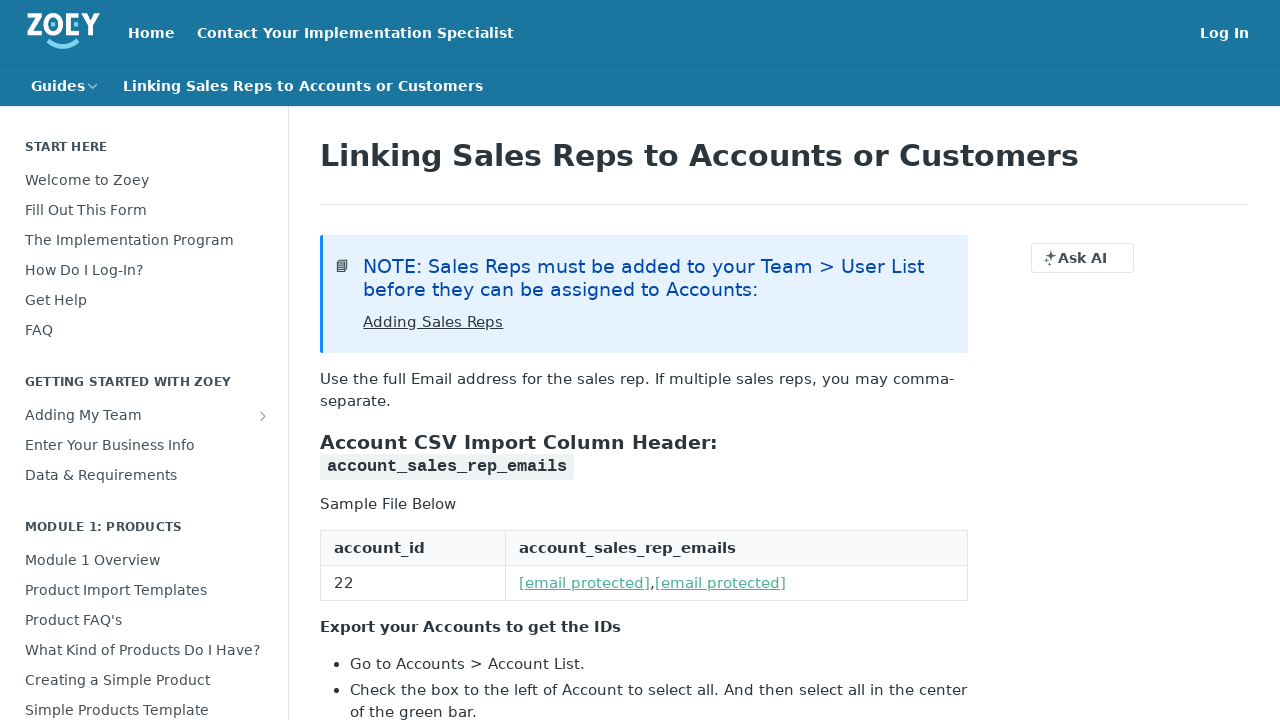

--- FILE ---
content_type: text/html; charset=utf-8
request_url: https://welcome.zoey.com/docs/linking-sales-reps-to-accounts-or-customers
body_size: 32413
content:
<!DOCTYPE html><html lang="en" style="" data-color-mode="light" class=" useReactApp  "><head><meta charset="utf-8"><meta name="readme-deploy" content="5.586.0"><meta name="readme-subdomain" content="hellozoey"><meta name="readme-repo" content="hellozoey-5d2dbc8cf526"><meta name="readme-version" content="1.0"><title>Linking Sales Reps to Accounts or Customers</title><meta name="description" content="📘NOTE: Sales Reps must be added to your Team &gt; User List before they can be assigned to Accounts:Adding Sales Reps
Use the full Email address for the sales rep. If multiple sales reps, you may comma-separate.
Account CSV Import Column Header: account_sales_rep_emails
Sample File Below
account_idacc…" data-rh="true"><meta property="og:title" content="Linking Sales Reps to Accounts or Customers" data-rh="true"><meta property="og:description" content="📘NOTE: Sales Reps must be added to your Team &gt; User List before they can be assigned to Accounts:Adding Sales Reps
Use the full Email address for the sales rep. If multiple sales reps, you may comma-separate.
Account CSV Import Column Header: account_sales_rep_emails
Sample File Below
account_idacc…" data-rh="true"><meta property="og:site_name" content="Welcome to Zoey"><meta name="twitter:title" content="Linking Sales Reps to Accounts or Customers" data-rh="true"><meta name="twitter:description" content="📘NOTE: Sales Reps must be added to your Team &gt; User List before they can be assigned to Accounts:Adding Sales Reps
Use the full Email address for the sales rep. If multiple sales reps, you may comma-separate.
Account CSV Import Column Header: account_sales_rep_emails
Sample File Below
account_idacc…" data-rh="true"><meta name="twitter:card" content="summary_large_image"><meta name="viewport" content="width=device-width, initial-scale=1.0"><meta property="og:image" content="https://cdn.readme.io/og-image/create?type=docs&amp;title=Linking%20Sales%20Reps%20to%20Accounts%20or%20Customers&amp;projectTitle=Welcome%20to%20Zoey&amp;description=%F0%9F%93%98NOTE%3A%20Sales%20Reps%20must%20be%20added%20to%20your%20Team%20%3E%20User%20List%20before%20they%20can%20be%20assigned%20to%20Accounts%3AAdding%20Sales%20Reps%0AUse%20the%20full%20Email%20address%20for%20the%20sales%20rep.%20If%20multiple%20sales%20reps%2C%20you%20may%20comma-separate.%0AAccount%20CSV%20Import%20Column%20Header%3A%20account_sales_rep_emails%0ASample%20File%20Below%0Aaccount_idacc%E2%80%A6&amp;logoUrl=https%3A%2F%2Ffiles.readme.io%2F8b23f45-small-zoey-logo-white-2&amp;color=%231a759f&amp;variant=light" data-rh="true"><meta name="twitter:image" content="https://cdn.readme.io/og-image/create?type=docs&amp;title=Linking%20Sales%20Reps%20to%20Accounts%20or%20Customers&amp;projectTitle=Welcome%20to%20Zoey&amp;description=%F0%9F%93%98NOTE%3A%20Sales%20Reps%20must%20be%20added%20to%20your%20Team%20%3E%20User%20List%20before%20they%20can%20be%20assigned%20to%20Accounts%3AAdding%20Sales%20Reps%0AUse%20the%20full%20Email%20address%20for%20the%20sales%20rep.%20If%20multiple%20sales%20reps%2C%20you%20may%20comma-separate.%0AAccount%20CSV%20Import%20Column%20Header%3A%20account_sales_rep_emails%0ASample%20File%20Below%0Aaccount_idacc%E2%80%A6&amp;logoUrl=https%3A%2F%2Ffiles.readme.io%2F8b23f45-small-zoey-logo-white-2&amp;color=%231a759f&amp;variant=light" data-rh="true"><meta property="og:image:width" content="1200"><meta property="og:image:height" content="630"><link id="favicon" rel="shortcut icon" href="https://files.readme.io/4c5ae7f-small-cropped-zoey-favicon-192x192_1.png" type="image/png"><link rel="canonical" href="https://welcome.zoey.com/docs/linking-sales-reps-to-accounts-or-customers"><script src="https://cdn.readme.io/public/js/unauthorized-redirect.js?1769544920035"></script><script src="https://cdn.readme.io/public/js/cash-dom.min.js?1769544920035"></script><link data-chunk="Footer" rel="preload" as="style" href="https://cdn.readme.io/public/hub/web/Footer.7ca87f1efe735da787ba.css">
<link data-chunk="RMDX" rel="preload" as="style" href="https://cdn.readme.io/public/hub/web/RMDX.9331f322bb5b573f9d25.css">
<link data-chunk="RMDX" rel="preload" as="style" href="https://cdn.readme.io/public/hub/web/7752.dd9645c0c856b2356fb3.css">
<link data-chunk="Doc" rel="preload" as="style" href="https://cdn.readme.io/public/hub/web/Doc.99aa4350129973ca11a0.css">
<link data-chunk="Doc" rel="preload" as="style" href="https://cdn.readme.io/public/hub/web/5346.891136e4479dd9b480d3.css">
<link data-chunk="SuperHubSearch" rel="preload" as="style" href="https://cdn.readme.io/public/hub/web/SuperHubSearch.0a07c236f7325e708425.css">
<link data-chunk="Header" rel="preload" as="style" href="https://cdn.readme.io/public/hub/web/Header.82413ef8974544a1864f.css">
<link data-chunk="Containers-EndUserContainer" rel="preload" as="style" href="https://cdn.readme.io/public/hub/web/Containers-EndUserContainer.3b855d9c94407527758f.css">
<link data-chunk="main" rel="preload" as="style" href="https://cdn.readme.io/public/hub/web/main.cd38a16cc054d740c6dc.css">
<link data-chunk="main" rel="preload" as="style" href="https://cdn.readme.io/public/hub/web/ui-styles.b3499eee362851388373.css">
<link data-chunk="main" rel="preload" as="script" href="https://cdn.readme.io/public/hub/web/main.7d8357026cbbd63d0ec5.js">
<link data-chunk="routes-SuperHub" rel="preload" as="script" href="https://cdn.readme.io/public/hub/web/routes-SuperHub.352f6ae3496e6a32b329.js">
<link data-chunk="Containers-EndUserContainer" rel="preload" as="script" href="https://cdn.readme.io/public/hub/web/Containers-EndUserContainer.bd8e87167ddad537bf76.js">
<link data-chunk="Header" rel="preload" as="script" href="https://cdn.readme.io/public/hub/web/Header.4e788332d29340018c63.js">
<link data-chunk="SuperHubSearch" rel="preload" as="script" href="https://cdn.readme.io/public/hub/web/3766.649eaa2b700c2449e689.js">
<link data-chunk="SuperHubSearch" rel="preload" as="script" href="https://cdn.readme.io/public/hub/web/6123.a2ef3290db790599acca.js">
<link data-chunk="SuperHubSearch" rel="preload" as="script" href="https://cdn.readme.io/public/hub/web/6146.f99bcbc8d654cc36d7c8.js">
<link data-chunk="SuperHubSearch" rel="preload" as="script" href="https://cdn.readme.io/public/hub/web/8836.dbe2a8b6a6809625282d.js">
<link data-chunk="SuperHubSearch" rel="preload" as="script" href="https://cdn.readme.io/public/hub/web/SuperHubSearch.096cfc3639d6f9c74ec8.js">
<link data-chunk="routes-SuperHub-Routes" rel="preload" as="script" href="https://cdn.readme.io/public/hub/web/routes-SuperHub-Routes.53200374e26b7482c85e.js">
<link data-chunk="Doc" rel="preload" as="script" href="https://cdn.readme.io/public/hub/web/6563.536d53a51a39205d3d9b.js">
<link data-chunk="Doc" rel="preload" as="script" href="https://cdn.readme.io/public/hub/web/6652.3900ee39f7cfe0a89511.js">
<link data-chunk="Doc" rel="preload" as="script" href="https://cdn.readme.io/public/hub/web/3781.e78b96a01630dde138be.js">
<link data-chunk="Doc" rel="preload" as="script" href="https://cdn.readme.io/public/hub/web/4581.98a46ad91ab550808446.js">
<link data-chunk="Doc" rel="preload" as="script" href="https://cdn.readme.io/public/hub/web/6349.87b576bc4f9714aa79dd.js">
<link data-chunk="Doc" rel="preload" as="script" href="https://cdn.readme.io/public/hub/web/5346.e010a305fbc52c8ebe3f.js">
<link data-chunk="Doc" rel="preload" as="script" href="https://cdn.readme.io/public/hub/web/4644.e2d313501d7db71a372d.js">
<link data-chunk="Doc" rel="preload" as="script" href="https://cdn.readme.io/public/hub/web/6922.ac23661105c3a4e955a3.js">
<link data-chunk="Doc" rel="preload" as="script" href="https://cdn.readme.io/public/hub/web/3401.6bae7792ced5bd4aa0e7.js">
<link data-chunk="Doc" rel="preload" as="script" href="https://cdn.readme.io/public/hub/web/Doc.a04c49469681dd239670.js">
<link data-chunk="ConnectMetadata" rel="preload" as="script" href="https://cdn.readme.io/public/hub/web/ConnectMetadata.d3beced9628aca1e6cb7.js">
<link data-chunk="RMDX" rel="preload" as="script" href="https://cdn.readme.io/public/hub/web/8424.7ca51ba764db137ea058.js">
<link data-chunk="RMDX" rel="preload" as="script" href="https://cdn.readme.io/public/hub/web/8956.3758e76c308f3296d797.js">
<link data-chunk="RMDX" rel="preload" as="script" href="https://cdn.readme.io/public/hub/web/8850.375069a2e833ef27cc95.js">
<link data-chunk="RMDX" rel="preload" as="script" href="https://cdn.readme.io/public/hub/web/6825.f427a4523e414a1c1ed7.js">
<link data-chunk="RMDX" rel="preload" as="script" href="https://cdn.readme.io/public/hub/web/7752.34580fc8d2ec7b336574.js">
<link data-chunk="RMDX" rel="preload" as="script" href="https://cdn.readme.io/public/hub/web/4986.2517a2689b9d29cfaae5.js">
<link data-chunk="RMDX" rel="preload" as="script" href="https://cdn.readme.io/public/hub/web/RMDX.00ef4af36b1951127c26.js">
<link data-chunk="Footer" rel="preload" as="script" href="https://cdn.readme.io/public/hub/web/Footer.9f1a3307d1d61765d9bb.js">
<link data-chunk="main" rel="stylesheet" href="https://cdn.readme.io/public/hub/web/ui-styles.b3499eee362851388373.css">
<link data-chunk="main" rel="stylesheet" href="https://cdn.readme.io/public/hub/web/main.cd38a16cc054d740c6dc.css">
<link data-chunk="Containers-EndUserContainer" rel="stylesheet" href="https://cdn.readme.io/public/hub/web/Containers-EndUserContainer.3b855d9c94407527758f.css">
<link data-chunk="Header" rel="stylesheet" href="https://cdn.readme.io/public/hub/web/Header.82413ef8974544a1864f.css">
<link data-chunk="SuperHubSearch" rel="stylesheet" href="https://cdn.readme.io/public/hub/web/SuperHubSearch.0a07c236f7325e708425.css">
<link data-chunk="Doc" rel="stylesheet" href="https://cdn.readme.io/public/hub/web/5346.891136e4479dd9b480d3.css">
<link data-chunk="Doc" rel="stylesheet" href="https://cdn.readme.io/public/hub/web/Doc.99aa4350129973ca11a0.css">
<link data-chunk="RMDX" rel="stylesheet" href="https://cdn.readme.io/public/hub/web/7752.dd9645c0c856b2356fb3.css">
<link data-chunk="RMDX" rel="stylesheet" href="https://cdn.readme.io/public/hub/web/RMDX.9331f322bb5b573f9d25.css">
<link data-chunk="Footer" rel="stylesheet" href="https://cdn.readme.io/public/hub/web/Footer.7ca87f1efe735da787ba.css"><!-- CUSTOM CSS--><style title="rm-custom-css">:root{--project-color-primary:#1a759f;--project-color-inverse:#fff;--recipe-button-color:#4bae9a;--recipe-button-color-hover:#2c675b;--recipe-button-color-active:#1d433b;--recipe-button-color-focus:rgba(75, 174, 154, 0.25);--recipe-button-color-disabled:#d7eee9}[id=enterprise] .ReadMeUI[is=AlgoliaSearch]{--project-color-primary:#1a759f;--project-color-inverse:#fff}a{color:var(--color-link-primary,#4bae9a)}a:hover{color:var(--color-link-primary-darken-5,#2c675b)}a.text-muted:hover{color:var(--color-link-primary,#4bae9a)}.btn.btn-primary{background-color:#4bae9a}.btn.btn-primary:hover{background-color:#2c675b}.theme-line #hub-landing-top h2{color:#4bae9a}#hub-landing-top .btn:hover{color:#4bae9a}.theme-line #hub-landing-top .btn:hover{color:#fff}.theme-solid header#hub-header #header-top{background-color:#1a759f}.theme-solid.header-gradient header#hub-header #header-top{background:linear-gradient(to bottom,#1a759f,#fff)}.theme-solid.header-custom header#hub-header #header-top{background-image:url(undefined)}.theme-line header#hub-header #header-top{border-bottom-color:#1a759f}.theme-line header#hub-header #header-top .btn{background-color:#1a759f}header#hub-header #header-top #header-logo{width:75px;height:40px;margin-top:0;background-image:url(https://files.readme.io/8b23f45-small-zoey-logo-white-2)}#hub-subheader-parent #hub-subheader .hub-subheader-breadcrumbs .dropdown-menu a:hover{background-color:#1a759f}#subheader-links a.active{color:#1a759f!important;box-shadow:inset 0 -2px 0 #1a759f}#subheader-links a:hover{color:#1a759f!important;box-shadow:inset 0 -2px 0 #1a759f;opacity:.7}.discussion .submit-vote.submit-vote-parent.voted a.submit-vote-button{background-color:#4bae9a}section#hub-discuss .discussion a .discuss-body h4{color:#4bae9a}section#hub-discuss .discussion a:hover .discuss-body h4{color:#2c675b}#hub-subheader-parent #hub-subheader.sticky-header.sticky{border-bottom-color:#4bae9a}#hub-subheader-parent #hub-subheader.sticky-header.sticky .search-box{border-bottom-color:#4bae9a}#hub-search-results h3 em{color:#4bae9a}.main_background,.tag-item{background:#4bae9a!important}.main_background:hover{background:#2c675b!important}.main_color{color:#1a759f!important}.border_bottom_main_color{border-bottom:2px solid #1a759f}.main_color_hover:hover{color:#1a759f!important}section#hub-discuss h1{color:#4bae9a}#hub-reference .hub-api .api-definition .api-try-it-out.active{border-color:#4bae9a;background-color:#4bae9a}#hub-reference .hub-api .api-definition .api-try-it-out.active:hover{background-color:#2c675b;border-color:#2c675b}#hub-reference .hub-api .api-definition .api-try-it-out:hover{border-color:#4bae9a;color:#4bae9a}#hub-reference .hub-reference .logs .logs-empty .logs-login-button,#hub-reference .hub-reference .logs .logs-login .logs-login-button{background-color:var(--project-color-primary,#4bae9a);border-color:var(--project-color-primary,#4bae9a)}#hub-reference .hub-reference .logs .logs-empty .logs-login-button:hover,#hub-reference .hub-reference .logs .logs-login .logs-login-button:hover{background-color:#2c675b;border-color:#2c675b}#hub-reference .hub-reference .logs .logs-empty>svg>path,#hub-reference .hub-reference .logs .logs-login>svg>path{fill:#4bae9a;fill:var(--project-color-primary,#4bae9a)}#hub-reference .hub-reference .logs:last-child .logs-empty,#hub-reference .hub-reference .logs:last-child .logs-login{margin-bottom:35px}#hub-reference .hub-reference .hub-reference-section .hub-reference-left header .hub-reference-edit:hover{color:#4bae9a}.main-color-accent{border-bottom:3px solid #1a759f;padding-bottom:8px}</style><meta name="loadedProject" content="hellozoey"><script>var storedColorMode = `light` === 'system' ? window.localStorage.getItem('color-scheme') : `light`
document.querySelector('[data-color-mode]').setAttribute('data-color-mode', storedColorMode)</script><script id="config" type="application/json" data-json="{&quot;algoliaIndex&quot;:&quot;readme_search_v2&quot;,&quot;amplitude&quot;:{&quot;apiKey&quot;:&quot;dc8065a65ef83d6ad23e37aaf014fc84&quot;,&quot;enabled&quot;:true},&quot;asset_url&quot;:&quot;https://cdn.readme.io&quot;,&quot;dashDomain&quot;:&quot;dash.readme.com&quot;,&quot;domain&quot;:&quot;readme.io&quot;,&quot;domainFull&quot;:&quot;https://dash.readme.com&quot;,&quot;encryptedLocalStorageKey&quot;:&quot;ekfls-2025-03-27&quot;,&quot;fullstory&quot;:{&quot;enabled&quot;:true,&quot;orgId&quot;:&quot;FSV9A&quot;},&quot;git&quot;:{&quot;sync&quot;:{&quot;bitbucket&quot;:{&quot;installationLink&quot;:&quot;https://developer.atlassian.com/console/install/310151e6-ca1a-4a44-9af6-1b523fea0561?signature=AYABeMn9vqFkrg%2F1DrJAQxSyVf4AAAADAAdhd3Mta21zAEthcm46YXdzOmttczp1cy13ZXN0LTI6NzA5NTg3ODM1MjQzOmtleS83MDVlZDY3MC1mNTdjLTQxYjUtOWY5Yi1lM2YyZGNjMTQ2ZTcAuAECAQB4IOp8r3eKNYw8z2v%2FEq3%2FfvrZguoGsXpNSaDveR%2FF%2Fo0BHUxIjSWx71zNK2RycuMYSgAAAH4wfAYJKoZIhvcNAQcGoG8wbQIBADBoBgkqhkiG9w0BBwEwHgYJYIZIAWUDBAEuMBEEDOJgARbqndU9YM%2FRdQIBEIA7unpCah%2BIu53NA72LkkCDhNHOv%2BgRD7agXAO3jXqw0%2FAcBOB0%2F5LmpzB5f6B1HpkmsAN2i2SbsFL30nkAB2F3cy1rbXMAS2Fybjphd3M6a21zOmV1LXdlc3QtMTo3MDk1ODc4MzUyNDM6a2V5LzQ2MzBjZTZiLTAwYzMtNGRlMi04NzdiLTYyN2UyMDYwZTVjYwC4AQICAHijmwVTMt6Oj3F%2B0%2B0cVrojrS8yZ9ktpdfDxqPMSIkvHAGT%[base64]%2BMHwGCSqGSIb3DQEHBqBvMG0CAQAwaAYJKoZIhvcNAQcBMB4GCWCGSAFlAwQBLjARBAzzWhThsIgJwrr%2FY2ECARCAOxoaW9pob21lweyAfrIm6Fw7gd8D%2B%2F8LHk4rl3jjULDM35%2FVPuqBrqKunYZSVCCGNGB3RqpQJr%2FasASiAgAAAAAMAAAQAAAAAAAAAAAAAAAAAEokowLKsF1tMABEq%2BKNyJP%2F%2F%2F%2F%2FAAAAAQAAAAAAAAAAAAAAAQAAADJLzRcp6MkqKR43PUjOiRxxbxXYhLc6vFXEutK3%2BQ71yuPq4dC8pAHruOVQpvVcUSe8dptV8c7wR8BTJjv%2F%2FNe8r0g%3D&amp;product=bitbucket&quot;}}},&quot;metrics&quot;:{&quot;billingCronEnabled&quot;:&quot;true&quot;,&quot;dashUrl&quot;:&quot;https://m.readme.io&quot;,&quot;defaultUrl&quot;:&quot;https://m.readme.io&quot;,&quot;exportMaxRetries&quot;:12,&quot;wsUrl&quot;:&quot;wss://m.readme.io&quot;},&quot;micro&quot;:{&quot;baseUrl&quot;:&quot;https://micro-beta.readme.com&quot;},&quot;proxyUrl&quot;:&quot;https://try.readme.io&quot;,&quot;readmeRecaptchaSiteKey&quot;:&quot;6LesVBYpAAAAAESOCHOyo2kF9SZXPVb54Nwf3i2x&quot;,&quot;releaseVersion&quot;:&quot;5.586.0&quot;,&quot;reservedWords&quot;:{&quot;tools&quot;:[&quot;execute-request&quot;,&quot;get-code-snippet&quot;,&quot;get-endpoint&quot;,&quot;get-request-body&quot;,&quot;get-response-schema&quot;,&quot;get-server-variables&quot;,&quot;list-endpoints&quot;,&quot;list-security-schemes&quot;,&quot;list-specs&quot;,&quot;search-specs&quot;,&quot;search&quot;,&quot;fetch&quot;]},&quot;sentry&quot;:{&quot;dsn&quot;:&quot;https://3bbe57a973254129bcb93e47dc0cc46f@o343074.ingest.sentry.io/2052166&quot;,&quot;enabled&quot;:true},&quot;shMigration&quot;:{&quot;promoVideo&quot;:&quot;&quot;,&quot;forceWaitlist&quot;:false,&quot;migrationPreview&quot;:false},&quot;sslBaseDomain&quot;:&quot;readmessl.com&quot;,&quot;sslGenerationService&quot;:&quot;ssl.readmessl.com&quot;,&quot;stripePk&quot;:&quot;pk_live_5103PML2qXbDukVh7GDAkQoR4NSuLqy8idd5xtdm9407XdPR6o3bo663C1ruEGhXJjpnb2YCpj8EU1UvQYanuCjtr00t1DRCf2a&quot;,&quot;superHub&quot;:{&quot;newProjectsEnabled&quot;:true},&quot;wootric&quot;:{&quot;accountToken&quot;:&quot;NPS-122b75a4&quot;,&quot;enabled&quot;:true}}"></script></head><body class="body-none theme-solid header-solid header-bg-size-auto header-bg-pos-tl header-overlay-triangles reference-layout-row lumosity-normal "><div id="ssr-top"></div><div id="ssr-main"><div class="App ThemeContext ThemeContext_dark ThemeContext_classic" style="--color-primary:#1a759f;--color-primary-inverse:#fff;--color-primary-alt:#ffffff;--color-primary-darken-10:#135573;--color-primary-darken-20:#0c3447;--color-primary-alpha-25:rgba(26, 117, 159, 0.25);--color-link-primary:#4bae9a;--color-link-primary-darken-5:#439c8a;--color-link-primary-darken-10:#3c8a7a;--color-link-primary-darken-20:#2c675b;--color-link-primary-alpha-50:rgba(75, 174, 154, 0.5);--color-link-primary-alpha-25:rgba(75, 174, 154, 0.25);--color-link-background:rgba(75, 174, 154, 0.09);--color-link-text:#fff;--color-login-link:#018ef5;--color-login-link-text:#fff;--color-login-link-darken-10:#0171c2;--color-login-link-primary-alpha-50:rgba(1, 142, 245, 0.5)"><div class="SuperHub2RNxzk6HzHiJ"><div class="ContentWithOwlbotx4PaFDoA1KMz"><div class="ContentWithOwlbot-content2X1XexaN8Lf2"><header class="Header3zzata9F_ZPQ rm-Header_classic Header_collapsible3n0YXfOvb_Al rm-Header"><div class="rm-Header-top Header-topuTMpygDG4e1V Header-top_classic3g7Q6zoBy8zh"><div class="rm-Container rm-Container_flex"><div style="outline:none" tabindex="-1"><a href="#content" target="_self" class="Button Button_md rm-JumpTo Header-jumpTo3IWKQXmhSI5D Button_primary">Jump to Content</a></div><div class="rm-Header-left Header-leftADQdGVqx1wqU"><a class="rm-Logo Header-logo1Xy41PtkzbdG" href="https://www.zoey.com" target="_self"><img alt="Welcome to Zoey" class="rm-Logo-img rm-Logo-img_lg Header-logo-img3YvV4lcGKkeb" src="https://files.readme.io/8b23f45-small-zoey-logo-white-2"/></a><a class="Button Button_md rm-Header-link rm-Header-top-link Button_slate_text Header-link2tXYTgXq85zW" href="https://welcome.zoey.com/" target="_self" to="https://welcome.zoey.com/">Home</a><a class="Button Button_md rm-Header-link rm-Header-top-link Button_slate_text Header-link2tXYTgXq85zW" href="https://zoey-welcome.zendesk.com/hc/en-us/requests/new" target="_self" to="https://zoey-welcome.zendesk.com/hc/en-us/requests/new">Contact Your Implementation Specialist</a></div><div class="rm-Header-left Header-leftADQdGVqx1wqU Header-left_mobile1RG-X93lx6PF"><div><button aria-label="Toggle navigation menu" class="icon-menu menu3d6DYNDa3tk5" type="button"></button><div class=""><div class="Flyout95xhYIIoTKtc undefined rm-Flyout" data-testid="flyout"><div class="MobileFlyout1hHJpUd-nYkd"><a class="rm-MobileFlyout-item NavItem-item1gDDTqaXGhm1 NavItem-item_mobile1qG3gd-Mkck- " href="/" target="_self"><i class="icon-landing-page-2 NavItem-badge1qOxpfTiALoz rm-Header-bottom-link-icon"></i><span class="NavItem-textSlZuuL489uiw">Home</span></a><a aria-current="page" class="rm-MobileFlyout-item NavItem-item1gDDTqaXGhm1 NavItem-item_mobile1qG3gd-Mkck-  active" href="/docs" target="_self"><i class="icon-guides NavItem-badge1qOxpfTiALoz rm-Header-bottom-link-icon"></i><span class="NavItem-textSlZuuL489uiw">Guides</span></a><hr class="MobileFlyout-divider10xf7R2X1MeW"/><a class="rm-MobileFlyout-item NavItem-item1gDDTqaXGhm1 NavItem-item_mobile1qG3gd-Mkck- NavItem_dropdown-muted1xJVuczwGc74" href="https://welcome.zoey.com/" rel="noopener" target="_blank" to="https://welcome.zoey.com/">Home</a><a class="rm-MobileFlyout-item NavItem-item1gDDTqaXGhm1 NavItem-item_mobile1qG3gd-Mkck- NavItem_dropdown-muted1xJVuczwGc74" href="https://zoey-welcome.zendesk.com/hc/en-us/requests/new" rel="noopener" target="_blank" to="https://zoey-welcome.zendesk.com/hc/en-us/requests/new">Contact Your Implementation Specialist</a><a class="rm-MobileFlyout-item NavItem-item1gDDTqaXGhm1 NavItem-item_mobile1qG3gd-Mkck- NavItem_dropdown-muted1xJVuczwGc74" href="/login?redirect_uri=/docs/linking-sales-reps-to-accounts-or-customers" target="_self" to="/login?redirect_uri=/docs/linking-sales-reps-to-accounts-or-customers">Log In</a><a class="MobileFlyout-logo3Lq1eTlk1K76 Header-logo1Xy41PtkzbdG rm-Logo" href="https://www.zoey.com" target="_self"><img alt="Welcome to Zoey" class="Header-logo-img3YvV4lcGKkeb rm-Logo-img" src="https://files.readme.io/8b23f45-small-zoey-logo-white-2"/></a></div></div></div></div><div class="Header-left-nav2xWPWMNHOGf_"><i aria-hidden="true" class="icon-guides Header-left-nav-icon10glJKFwewOv"></i>Guides</div></div><div class="rm-Header-right Header-right21PC2XTT6aMg"><span class="Header-right_desktop14ja01RUQ7HE"><a href="/login?redirect_uri=/docs/linking-sales-reps-to-accounts-or-customers" target="_self" class="Button Button_md Header-link2tXYTgXq85zW NavItem2xSfFaVqfRjy NavItem_mdrYO3ChA2kYvP rm-Header-top-link rm-Header-top-link_login Button_primary_ghost Button_primary">Log In</a></span></div></div></div><div class="Header-bottom2eLKOFXMEmh5 Header-bottom_classic rm-Header-bottom"><div class="rm-Container rm-Container_flex"><nav aria-label="Primary navigation" class="Header-leftADQdGVqx1wqU Header-subnavnVH8URdkgvEl" role="navigation"><div class="rm-NavLinksDropdown Dropdown Dropdown_closed" data-testid="dropdown-container"><div class="Dropdown-toggle" aria-haspopup="dialog"><button class="rm-Header-link rm-Header-bottom-link NavItem2xSfFaVqfRjy Button Button_slate_text Button_md" type="button"><span>Guides</span><i class="NavItem-chevron3ZtU4bd1q5sy icon-chevron-down"></i></button></div></div><span class="rm-Header-link rm-Header-bottom-link NavItem2xSfFaVqfRjy NavItem_inactive1YE6SGanIJp5">Linking Sales Reps to Accounts or Customers</span></nav><button align="center" justify="between" style="--flex-gap:var(--xs)" class="Button Button_sm Flex Flex_row MobileSubnav1DsTfasXloM2 Button_contrast Button_contrast_outline" type="button"><span class="Button-label">Linking Sales Reps to Accounts or Customers</span><span class="IconWrapper Icon-wrapper2z2wVIeGsiUy"><span class="Icon3_D2ysxFZ_ll Icon-empty6PuNZVw0joPv" style="--icon-color:inherit;--icon-size:inherit;--icon-stroke-width:2px"></span></span></button></div></div><div class="hub-search-results--reactApp " id="hub-search-results"><div class="hub-container"><div class="modal-backdrop rm-SearchModal" role="button" tabindex="0"><div aria-label="Search Dialog" class="SuperHubSearchI_obvfvvQi4g" id="AppSearch" role="tabpanel" tabindex="0"><div data-focus-guard="true" tabindex="-1" style="width:1px;height:0px;padding:0;overflow:hidden;position:fixed;top:1px;left:1px"></div><div data-focus-lock-disabled="disabled" class="SuperHubSearch-container2BhYey2XE-Ij"><div class="SuperHubSearch-col1km8vLFgOaYj"><div class="SearchBoxnZBxftziZGcz"><input aria-label="Search" autoCapitalize="off" autoComplete="off" autoCorrect="off" spellcheck="false" tabindex="0" aria-required="false" class="Input Input_md SearchBox-inputR4jffU8l10iF" type="search" value=""/></div><div class="SearchTabs3rNhUK3HjrRJ"><div class="Tabs Tabs-list" role="tablist"><div aria-label="All" aria-selected="true" class="SearchTabs-tab1TrpmhQv840T Tabs-listItem Tabs-listItem_active" role="tab" tabindex="1"><span class="SearchTabs-tab1TrpmhQv840T"><span class="IconWrapper Icon-wrapper2z2wVIeGsiUy"><span class="Icon3_D2ysxFZ_ll Icon-empty6PuNZVw0joPv icon" style="--icon-color:inherit;--icon-size:inherit;--icon-stroke-width:2px"></span></span>All</span></div><div aria-label="Pages" aria-selected="false" class="SearchTabs-tab1TrpmhQv840T Tabs-listItem" role="tab" tabindex="1"><span class="SearchTabs-tab1TrpmhQv840T"><span class="IconWrapper Icon-wrapper2z2wVIeGsiUy"><span class="Icon3_D2ysxFZ_ll Icon-empty6PuNZVw0joPv icon" style="--icon-color:inherit;--icon-size:inherit;--icon-stroke-width:2px"></span></span>Pages</span></div></div></div><div class="rm-SearchModal-empty SearchResults35_kFOb1zvxX SearchResults_emptyiWzyXErtNcQJ"><span class="IconWrapper Icon-wrapper2z2wVIeGsiUy"><span class="Icon3_D2ysxFZ_ll Icon-empty6PuNZVw0joPv rm-SearchModal-empty-icon icon icon-search" style="--icon-color:inherit;--icon-size:var(--icon-md);--icon-stroke-width:2px"></span></span><h6 class="Title Title6 rm-SearchModal-empty-text">Start typing to search…</h6></div></div></div><div data-focus-guard="true" tabindex="-1" style="width:1px;height:0px;padding:0;overflow:hidden;position:fixed;top:1px;left:1px"></div></div></div></div></div></header><main class="SuperHubDoc3Z-1XSVTg-Q1 rm-Guides" id="content"><div class="SuperHubDoc-container2RY1FPE4Ewze rm-Container rm-Container_flex"><nav aria-label="Secondary navigation" class="rm-Sidebar hub-sidebar reference-redesign Nav3C5f8FcjkaHj rm-Sidebar_guides" id="hub-sidebar" role="navigation"><div class="Sidebar1t2G1ZJq-vU1 rm-Sidebar hub-sidebar-content"><section class="Sidebar-listWrapper6Q9_yUrG906C rm-Sidebar-section"><h2 class="Sidebar-headingTRQyOa2pk0gh rm-Sidebar-heading">Start Here</h2><ul class="Sidebar-list_sidebarLayout3RaX72iQNOEI Sidebar-list3cZWQLaBf9k8 rm-Sidebar-list"><li class="Sidebar-item23D-2Kd61_k3"><a class="Sidebar-link2Dsha-r-GKh2 childless text-wrap rm-Sidebar-link" target="_self" href="/docs/getting-started"><span class="Sidebar-link-textLuTE1ySm4Kqn"><span class="Sidebar-link-text_label1gCT_uPnx7Gu">Welcome to Zoey</span></span></a></li><li class="Sidebar-item23D-2Kd61_k3"><a class="Sidebar-link2Dsha-r-GKh2 childless text-wrap rm-Sidebar-link" target="_self" href="/docs/fill-out-this-form"><span class="Sidebar-link-textLuTE1ySm4Kqn"><span class="Sidebar-link-text_label1gCT_uPnx7Gu">Fill Out This Form</span></span></a></li><li class="Sidebar-item23D-2Kd61_k3"><a class="Sidebar-link2Dsha-r-GKh2 childless text-wrap rm-Sidebar-link" target="_self" href="/docs/course-syllabus"><span class="Sidebar-link-textLuTE1ySm4Kqn"><span class="Sidebar-link-text_label1gCT_uPnx7Gu">The Implementation Program</span></span></a></li><li class="Sidebar-item23D-2Kd61_k3"><a class="Sidebar-link2Dsha-r-GKh2 childless text-wrap rm-Sidebar-link" target="_self" href="/docs/how-do-i-log-in"><span class="Sidebar-link-textLuTE1ySm4Kqn"><span class="Sidebar-link-text_label1gCT_uPnx7Gu">How Do I Log-In?</span></span></a></li><li class="Sidebar-item23D-2Kd61_k3"><a class="Sidebar-link2Dsha-r-GKh2 childless text-wrap rm-Sidebar-link" target="_self" href="/docs/get-help"><span class="Sidebar-link-textLuTE1ySm4Kqn"><span class="Sidebar-link-text_label1gCT_uPnx7Gu">Get Help</span></span></a></li><li class="Sidebar-item23D-2Kd61_k3"><a class="Sidebar-link2Dsha-r-GKh2 childless text-wrap rm-Sidebar-link" target="_self" href="/docs/faq"><span class="Sidebar-link-textLuTE1ySm4Kqn"><span class="Sidebar-link-text_label1gCT_uPnx7Gu">FAQ</span></span></a></li></ul></section><section class="Sidebar-listWrapper6Q9_yUrG906C rm-Sidebar-section"><h2 class="Sidebar-headingTRQyOa2pk0gh rm-Sidebar-heading">Getting Started with Zoey</h2><ul class="Sidebar-list_sidebarLayout3RaX72iQNOEI Sidebar-list3cZWQLaBf9k8 rm-Sidebar-list"><li class="Sidebar-item23D-2Kd61_k3"><a class="Sidebar-link2Dsha-r-GKh2 Sidebar-link_parent text-wrap rm-Sidebar-link" target="_self" href="/docs/adding-my-team"><span class="Sidebar-link-textLuTE1ySm4Kqn"><span class="Sidebar-link-text_label1gCT_uPnx7Gu">Adding My Team</span></span><button aria-expanded="false" aria-label="Show subpages for Adding My Team" class="Sidebar-link-buttonWrapper3hnFHNku8_BJ" type="button"><i aria-hidden="true" class="Sidebar-link-iconnjiqEiZlPn0W Sidebar-link-expandIcon2yVH6SarI6NW icon-chevron-rightward"></i></button></a><ul class="subpages Sidebar-list3cZWQLaBf9k8 rm-Sidebar-list"><li class="Sidebar-item23D-2Kd61_k3"><a class="Sidebar-link2Dsha-r-GKh2 childless subpage text-wrap rm-Sidebar-link" target="_self" href="/docs/manage-your-team-sales-people-admin-users"><span class="Sidebar-link-textLuTE1ySm4Kqn"><span class="Sidebar-link-text_label1gCT_uPnx7Gu">Manage Your Team (Sales People / Admin Users)</span></span></a></li><li class="Sidebar-item23D-2Kd61_k3"><a class="Sidebar-link2Dsha-r-GKh2 childless subpage text-wrap rm-Sidebar-link" target="_self" href="/docs/restricted-staff-account-by-attribute-custom-access"><span class="Sidebar-link-textLuTE1ySm4Kqn"><span class="Sidebar-link-text_label1gCT_uPnx7Gu">Restricted Staff Account by Attribute: Custom Access</span></span></a></li></ul></li><li class="Sidebar-item23D-2Kd61_k3"><a class="Sidebar-link2Dsha-r-GKh2 childless text-wrap rm-Sidebar-link" target="_self" href="/docs/getting-started-with-zoey"><span class="Sidebar-link-textLuTE1ySm4Kqn"><span class="Sidebar-link-text_label1gCT_uPnx7Gu">Enter Your Business Info</span></span></a></li><li class="Sidebar-item23D-2Kd61_k3"><a class="Sidebar-link2Dsha-r-GKh2 childless text-wrap rm-Sidebar-link" target="_self" href="/docs/what-you-will-need"><span class="Sidebar-link-textLuTE1ySm4Kqn"><span class="Sidebar-link-text_label1gCT_uPnx7Gu">Data &amp; Requirements</span></span></a></li></ul></section><section class="Sidebar-listWrapper6Q9_yUrG906C rm-Sidebar-section"><h2 class="Sidebar-headingTRQyOa2pk0gh rm-Sidebar-heading">Module 1: Products</h2><ul class="Sidebar-list_sidebarLayout3RaX72iQNOEI Sidebar-list3cZWQLaBf9k8 rm-Sidebar-list"><li class="Sidebar-item23D-2Kd61_k3"><a class="Sidebar-link2Dsha-r-GKh2 childless text-wrap rm-Sidebar-link" target="_self" href="/docs/introduction-to-zoey-products"><span class="Sidebar-link-textLuTE1ySm4Kqn"><span class="Sidebar-link-text_label1gCT_uPnx7Gu">Module 1 Overview</span></span></a></li><li class="Sidebar-item23D-2Kd61_k3"><a class="Sidebar-link2Dsha-r-GKh2 childless text-wrap rm-Sidebar-link" target="_self" href="/docs/product-import-templates"><span class="Sidebar-link-textLuTE1ySm4Kqn"><span class="Sidebar-link-text_label1gCT_uPnx7Gu">Product Import Templates</span></span></a></li><li class="Sidebar-item23D-2Kd61_k3"><a class="Sidebar-link2Dsha-r-GKh2 childless text-wrap rm-Sidebar-link" target="_self" href="/docs/product-faqs"><span class="Sidebar-link-textLuTE1ySm4Kqn"><span class="Sidebar-link-text_label1gCT_uPnx7Gu">Product FAQ&#x27;s</span></span></a></li><li class="Sidebar-item23D-2Kd61_k3"><a class="Sidebar-link2Dsha-r-GKh2 childless text-wrap rm-Sidebar-link" target="_self" href="/docs/what-kind-of-products-do-i-have"><span class="Sidebar-link-textLuTE1ySm4Kqn"><span class="Sidebar-link-text_label1gCT_uPnx7Gu">What Kind of Products Do I Have?</span></span></a></li><li class="Sidebar-item23D-2Kd61_k3"><a class="Sidebar-link2Dsha-r-GKh2 childless text-wrap rm-Sidebar-link" target="_self" href="/docs/creating-a-simple-product"><span class="Sidebar-link-textLuTE1ySm4Kqn"><span class="Sidebar-link-text_label1gCT_uPnx7Gu">Creating a Simple Product</span></span></a></li><li class="Sidebar-item23D-2Kd61_k3"><a class="Sidebar-link2Dsha-r-GKh2 childless text-wrap rm-Sidebar-link" target="_self" href="/docs/simple-product-template"><span class="Sidebar-link-textLuTE1ySm4Kqn"><span class="Sidebar-link-text_label1gCT_uPnx7Gu">Simple Products Template</span></span></a></li><li class="Sidebar-item23D-2Kd61_k3"><a class="Sidebar-link2Dsha-r-GKh2 childless text-wrap rm-Sidebar-link" target="_self" href="/docs/creating-a-configurable-product"><span class="Sidebar-link-textLuTE1ySm4Kqn"><span class="Sidebar-link-text_label1gCT_uPnx7Gu">Creating a Configurable Product</span></span></a></li><li class="Sidebar-item23D-2Kd61_k3"><a class="Sidebar-link2Dsha-r-GKh2 Sidebar-link_parent text-wrap rm-Sidebar-link" target="_self" href="/docs/configurable-product-template"><span class="Sidebar-link-textLuTE1ySm4Kqn"><span class="Sidebar-link-text_label1gCT_uPnx7Gu">Configurable Products Template</span></span><button aria-expanded="false" aria-label="Show subpages for Configurable Products Template" class="Sidebar-link-buttonWrapper3hnFHNku8_BJ" type="button"><i aria-hidden="true" class="Sidebar-link-iconnjiqEiZlPn0W Sidebar-link-expandIcon2yVH6SarI6NW icon-chevron-rightward"></i></button></a><ul class="subpages Sidebar-list3cZWQLaBf9k8 rm-Sidebar-list"><li class="Sidebar-item23D-2Kd61_k3"><a class="Sidebar-link2Dsha-r-GKh2 childless subpage text-wrap rm-Sidebar-link" target="_self" href="/docs/adding-variations-to-existing-configurable-products"><span class="Sidebar-link-textLuTE1ySm4Kqn"><span class="Sidebar-link-text_label1gCT_uPnx7Gu">Adding Variations to Existing Configurable Products</span></span></a></li><li class="Sidebar-item23D-2Kd61_k3"><a class="Sidebar-link2Dsha-r-GKh2 childless subpage text-wrap rm-Sidebar-link" target="_self" href="/docs/removing-attribute-variations-from-configurable-products"><span class="Sidebar-link-textLuTE1ySm4Kqn"><span class="Sidebar-link-text_label1gCT_uPnx7Gu">Removing Attribute Variations from Configurable Products</span></span></a></li></ul></li><li class="Sidebar-item23D-2Kd61_k3"><a class="Sidebar-link2Dsha-r-GKh2 Sidebar-link_parent text-wrap rm-Sidebar-link" target="_self" href="/docs/product-attributes"><span class="Sidebar-link-textLuTE1ySm4Kqn"><span class="Sidebar-link-text_label1gCT_uPnx7Gu">Pre-Import Requirements</span></span><button aria-expanded="false" aria-label="Show subpages for Pre-Import Requirements" class="Sidebar-link-buttonWrapper3hnFHNku8_BJ" type="button"><i aria-hidden="true" class="Sidebar-link-iconnjiqEiZlPn0W Sidebar-link-expandIcon2yVH6SarI6NW icon-chevron-rightward"></i></button></a><ul class="subpages Sidebar-list3cZWQLaBf9k8 rm-Sidebar-list"><li class="Sidebar-item23D-2Kd61_k3"><a class="Sidebar-link2Dsha-r-GKh2 childless subpage text-wrap rm-Sidebar-link" target="_self" href="/docs/product-attributes"><span class="Sidebar-link-textLuTE1ySm4Kqn"><span class="Sidebar-link-text_label1gCT_uPnx7Gu">Product Attributes</span></span></a></li><li class="Sidebar-item23D-2Kd61_k3"><a class="Sidebar-link2Dsha-r-GKh2 childless subpage text-wrap rm-Sidebar-link" target="_self" href="/docs/creating-your-categories"><span class="Sidebar-link-textLuTE1ySm4Kqn"><span class="Sidebar-link-text_label1gCT_uPnx7Gu">Creating Your Categories</span></span></a></li><li class="Sidebar-item23D-2Kd61_k3"><a class="Sidebar-link2Dsha-r-GKh2 childless subpage text-wrap rm-Sidebar-link" target="_self" href="/docs/assigning-products-to-categories"><span class="Sidebar-link-textLuTE1ySm4Kqn"><span class="Sidebar-link-text_label1gCT_uPnx7Gu">Assigning Products to Categories</span></span></a></li></ul></li><li class="Sidebar-item23D-2Kd61_k3"><a class="Sidebar-link2Dsha-r-GKh2 Sidebar-link_parent text-wrap rm-Sidebar-link" target="_self" href="/docs/features-templates"><span class="Sidebar-link-textLuTE1ySm4Kqn"><span class="Sidebar-link-text_label1gCT_uPnx7Gu">Additional Features &amp; Templates</span></span><button aria-expanded="false" aria-label="Show subpages for Additional Features &amp; Templates" class="Sidebar-link-buttonWrapper3hnFHNku8_BJ" type="button"><i aria-hidden="true" class="Sidebar-link-iconnjiqEiZlPn0W Sidebar-link-expandIcon2yVH6SarI6NW icon-chevron-rightward"></i></button></a><ul class="subpages Sidebar-list3cZWQLaBf9k8 rm-Sidebar-list"><li class="Sidebar-item23D-2Kd61_k3"><a class="Sidebar-link2Dsha-r-GKh2 childless subpage text-wrap rm-Sidebar-link" target="_self" href="/docs/customer-group-pricing"><span class="Sidebar-link-textLuTE1ySm4Kqn"><span class="Sidebar-link-text_label1gCT_uPnx7Gu">Customer Group Pricing</span></span></a></li><li class="Sidebar-item23D-2Kd61_k3"><a class="Sidebar-link2Dsha-r-GKh2 childless subpage text-wrap rm-Sidebar-link" target="_self" href="/docs/customizations"><span class="Sidebar-link-textLuTE1ySm4Kqn"><span class="Sidebar-link-text_label1gCT_uPnx7Gu">Customizations</span></span></a></li><li class="Sidebar-item23D-2Kd61_k3"><a class="Sidebar-link2Dsha-r-GKh2 childless subpage text-wrap rm-Sidebar-link" target="_self" href="/docs/images"><span class="Sidebar-link-textLuTE1ySm4Kqn"><span class="Sidebar-link-text_label1gCT_uPnx7Gu">Images</span></span></a></li><li class="Sidebar-item23D-2Kd61_k3"><a class="Sidebar-link2Dsha-r-GKh2 childless subpage text-wrap rm-Sidebar-link" target="_self" href="/docs/inventory-backorder"><span class="Sidebar-link-textLuTE1ySm4Kqn"><span class="Sidebar-link-text_label1gCT_uPnx7Gu">Inventory &amp; Backorder</span></span></a></li><li class="Sidebar-item23D-2Kd61_k3"><a class="Sidebar-link2Dsha-r-GKh2 childless subpage text-wrap rm-Sidebar-link" target="_self" href="/docs/backorder"><span class="Sidebar-link-textLuTE1ySm4Kqn"><span class="Sidebar-link-text_label1gCT_uPnx7Gu">Backorder</span></span></a></li><li class="Sidebar-item23D-2Kd61_k3"><a class="Sidebar-link2Dsha-r-GKh2 childless subpage text-wrap rm-Sidebar-link" target="_self" href="/docs/minmax-quantity"><span class="Sidebar-link-textLuTE1ySm4Kqn"><span class="Sidebar-link-text_label1gCT_uPnx7Gu">Minimum / Maximum Quantity Allowed in Shopping Cart</span></span></a></li><li class="Sidebar-item23D-2Kd61_k3"><a class="Sidebar-link2Dsha-r-GKh2 childless subpage text-wrap rm-Sidebar-link" target="_self" href="/docs/netsuitequickbooks-integrations"><span class="Sidebar-link-textLuTE1ySm4Kqn"><span class="Sidebar-link-text_label1gCT_uPnx7Gu">NetSuite/Quickbooks Integrations</span></span></a></li><li class="Sidebar-item23D-2Kd61_k3"><a class="Sidebar-link2Dsha-r-GKh2 childless subpage text-wrap rm-Sidebar-link" target="_self" href="/docs/quantity-increments-packaging-and-decimal-quantity"><span class="Sidebar-link-textLuTE1ySm4Kqn"><span class="Sidebar-link-text_label1gCT_uPnx7Gu">Quantity Increments, Packaging and Decimal Quantity</span></span></a></li><li class="Sidebar-item23D-2Kd61_k3"><a class="Sidebar-link2Dsha-r-GKh2 childless subpage text-wrap rm-Sidebar-link" target="_self" href="/docs/quotes-settings"><span class="Sidebar-link-textLuTE1ySm4Kqn"><span class="Sidebar-link-text_label1gCT_uPnx7Gu">Quote Product Settings</span></span></a></li><li class="Sidebar-item23D-2Kd61_k3"><a class="Sidebar-link2Dsha-r-GKh2 childless subpage text-wrap rm-Sidebar-link" target="_self" href="/docs/related-products"><span class="Sidebar-link-textLuTE1ySm4Kqn"><span class="Sidebar-link-text_label1gCT_uPnx7Gu">Related Products</span></span></a></li><li class="Sidebar-item23D-2Kd61_k3"><a class="Sidebar-link2Dsha-r-GKh2 childless subpage text-wrap rm-Sidebar-link" target="_self" href="/docs/restricted-products"><span class="Sidebar-link-textLuTE1ySm4Kqn"><span class="Sidebar-link-text_label1gCT_uPnx7Gu">Restricted Products</span></span></a></li><li class="Sidebar-item23D-2Kd61_k3"><a class="Sidebar-link2Dsha-r-GKh2 childless subpage text-wrap rm-Sidebar-link" target="_self" href="/docs/tier-pricing-volume-discounts"><span class="Sidebar-link-textLuTE1ySm4Kqn"><span class="Sidebar-link-text_label1gCT_uPnx7Gu">Tier Pricing (Volume Discounts)</span></span></a></li></ul></li><li class="Sidebar-item23D-2Kd61_k3"><a class="Sidebar-link2Dsha-r-GKh2 childless text-wrap rm-Sidebar-link" target="_self" href="/docs/csv-column-headers-list"><span class="Sidebar-link-textLuTE1ySm4Kqn"><span class="Sidebar-link-text_label1gCT_uPnx7Gu">CSV Column Headers List</span></span></a></li><li class="Sidebar-item23D-2Kd61_k3"><a class="Sidebar-link2Dsha-r-GKh2 childless text-wrap rm-Sidebar-link" target="_self" href="/docs/using-the-importer"><span class="Sidebar-link-textLuTE1ySm4Kqn"><span class="Sidebar-link-text_label1gCT_uPnx7Gu">Using the Importer</span></span></a></li><li class="Sidebar-item23D-2Kd61_k3"><a class="Sidebar-link2Dsha-r-GKh2 childless text-wrap rm-Sidebar-link" target="_self" href="/docs/product-settings-1"><span class="Sidebar-link-textLuTE1ySm4Kqn"><span class="Sidebar-link-text_label1gCT_uPnx7Gu">Product Settings</span></span></a></li><li class="Sidebar-item23D-2Kd61_k3"><a class="Sidebar-link2Dsha-r-GKh2 childless text-wrap rm-Sidebar-link" target="_self" href="/docs/bulk-editing-products"><span class="Sidebar-link-textLuTE1ySm4Kqn"><span class="Sidebar-link-text_label1gCT_uPnx7Gu">Bulk Editing Products</span></span></a></li><li class="Sidebar-item23D-2Kd61_k3"><a class="Sidebar-link2Dsha-r-GKh2 childless text-wrap rm-Sidebar-link" target="_self" href="/docs/tabs-on-the-product-list"><span class="Sidebar-link-textLuTE1ySm4Kqn"><span class="Sidebar-link-text_label1gCT_uPnx7Gu">Tabs on the Product List</span></span></a></li><li class="Sidebar-item23D-2Kd61_k3"><a class="Sidebar-link2Dsha-r-GKh2 childless text-wrap rm-Sidebar-link" target="_self" href="/docs/assignment-1-setup-attributes-categories"><span class="Sidebar-link-textLuTE1ySm4Kqn"><span class="Sidebar-link-text_label1gCT_uPnx7Gu">Assignment 1: Setup Attributes &amp; Categories</span></span></a></li><li class="Sidebar-item23D-2Kd61_k3"><a class="Sidebar-link2Dsha-r-GKh2 childless text-wrap rm-Sidebar-link" target="_self" href="/docs/assignment-2-buildsubmit-product-csv"><span class="Sidebar-link-textLuTE1ySm4Kqn"><span class="Sidebar-link-text_label1gCT_uPnx7Gu">Assignment 2: Build/Submit Product CSV</span></span></a></li></ul></section><section class="Sidebar-listWrapper6Q9_yUrG906C rm-Sidebar-section"><h2 class="Sidebar-headingTRQyOa2pk0gh rm-Sidebar-heading">Module 2: Customer Portal &amp; Designing Your Storefront</h2><ul class="Sidebar-list_sidebarLayout3RaX72iQNOEI Sidebar-list3cZWQLaBf9k8 rm-Sidebar-list"><li class="Sidebar-item23D-2Kd61_k3"><a class="Sidebar-link2Dsha-r-GKh2 childless text-wrap rm-Sidebar-link" target="_self" href="/docs/introduction-to-theming"><span class="Sidebar-link-textLuTE1ySm4Kqn"><span class="Sidebar-link-text_label1gCT_uPnx7Gu">Module 2 Overview</span></span></a></li><li class="Sidebar-item23D-2Kd61_k3"><a class="Sidebar-link2Dsha-r-GKh2 Sidebar-link_parent text-wrap rm-Sidebar-link" target="_self" href="/docs/store-theme-design-quick-start-guide"><span class="Sidebar-link-textLuTE1ySm4Kqn"><span class="Sidebar-link-text_label1gCT_uPnx7Gu">Theme Design Quick Start Guide</span></span><button aria-expanded="false" aria-label="Show subpages for Theme Design Quick Start Guide" class="Sidebar-link-buttonWrapper3hnFHNku8_BJ" type="button"><i aria-hidden="true" class="Sidebar-link-iconnjiqEiZlPn0W Sidebar-link-expandIcon2yVH6SarI6NW icon-chevron-rightward"></i></button></a><ul class="subpages Sidebar-list3cZWQLaBf9k8 rm-Sidebar-list"><li class="Sidebar-item23D-2Kd61_k3"><a class="Sidebar-link2Dsha-r-GKh2 childless subpage text-wrap rm-Sidebar-link" target="_self" href="/docs/section-1-theme-branding"><span class="Sidebar-link-textLuTE1ySm4Kqn"><span class="Sidebar-link-text_label1gCT_uPnx7Gu">Section 1: Theme Branding</span></span></a></li><li class="Sidebar-item23D-2Kd61_k3"><a class="Sidebar-link2Dsha-r-GKh2 childless subpage text-wrap rm-Sidebar-link" target="_self" href="/docs/section-2-homepage-design"><span class="Sidebar-link-textLuTE1ySm4Kqn"><span class="Sidebar-link-text_label1gCT_uPnx7Gu">Section 2: Homepage Design</span></span></a></li><li class="Sidebar-item23D-2Kd61_k3"><a class="Sidebar-link2Dsha-r-GKh2 childless subpage text-wrap rm-Sidebar-link" target="_self" href="/docs/section-3-category-and-product-pages"><span class="Sidebar-link-textLuTE1ySm4Kqn"><span class="Sidebar-link-text_label1gCT_uPnx7Gu">Section 3: Category and Product Pages</span></span></a></li><li class="Sidebar-item23D-2Kd61_k3"><a class="Sidebar-link2Dsha-r-GKh2 childless subpage text-wrap rm-Sidebar-link" target="_self" href="/docs/section-4-customer-experience"><span class="Sidebar-link-textLuTE1ySm4Kqn"><span class="Sidebar-link-text_label1gCT_uPnx7Gu">Section 4: Customer Experience</span></span></a></li></ul></li><li class="Sidebar-item23D-2Kd61_k3"><a class="Sidebar-link2Dsha-r-GKh2 childless text-wrap rm-Sidebar-link" target="_self" href="/docs/theme-faqs"><span class="Sidebar-link-textLuTE1ySm4Kqn"><span class="Sidebar-link-text_label1gCT_uPnx7Gu">Theme FAQs</span></span></a></li><li class="Sidebar-item23D-2Kd61_k3"><a class="Sidebar-link2Dsha-r-GKh2 childless text-wrap rm-Sidebar-link" target="_self" href="/docs/customer-portal-setup"><span class="Sidebar-link-textLuTE1ySm4Kqn"><span class="Sidebar-link-text_label1gCT_uPnx7Gu">Customer Portal Setup</span></span></a></li><li class="Sidebar-item23D-2Kd61_k3"><a class="Sidebar-link2Dsha-r-GKh2 childless text-wrap rm-Sidebar-link" target="_self" href="/docs/customer-registration"><span class="Sidebar-link-textLuTE1ySm4Kqn"><span class="Sidebar-link-text_label1gCT_uPnx7Gu">Customer Registration (Request Account)</span></span></a></li><li class="Sidebar-item23D-2Kd61_k3"><a class="Sidebar-link2Dsha-r-GKh2 childless text-wrap rm-Sidebar-link" target="_self" href="/docs/customer-group-registration-forms"><span class="Sidebar-link-textLuTE1ySm4Kqn"><span class="Sidebar-link-text_label1gCT_uPnx7Gu">Customer Group Registration Forms</span></span></a></li><li class="Sidebar-item23D-2Kd61_k3"><a class="Sidebar-link2Dsha-r-GKh2 childless text-wrap rm-Sidebar-link" target="_self" href="/docs/viewing-customer-portal"><span class="Sidebar-link-textLuTE1ySm4Kqn"><span class="Sidebar-link-text_label1gCT_uPnx7Gu">Viewing Your Customer Portal</span></span></a></li><li class="Sidebar-item23D-2Kd61_k3"><a class="Sidebar-link2Dsha-r-GKh2 childless text-wrap rm-Sidebar-link" target="_self" href="/docs/theme-templates"><span class="Sidebar-link-textLuTE1ySm4Kqn"><span class="Sidebar-link-text_label1gCT_uPnx7Gu">Theme Templates</span></span></a></li><li class="Sidebar-item23D-2Kd61_k3"><a class="Sidebar-link2Dsha-r-GKh2 childless text-wrap rm-Sidebar-link" target="_self" href="/docs/theme-and-visual-design-editor"><span class="Sidebar-link-textLuTE1ySm4Kqn"><span class="Sidebar-link-text_label1gCT_uPnx7Gu">Theme and Visual Design Editor</span></span></a></li><li class="Sidebar-item23D-2Kd61_k3"><a class="Sidebar-link2Dsha-r-GKh2 Sidebar-link_parent text-wrap rm-Sidebar-link" target="_self" href="/docs/shopping-experiences"><span class="Sidebar-link-textLuTE1ySm4Kqn"><span class="Sidebar-link-text_label1gCT_uPnx7Gu">Shopping Experiences</span></span><button aria-expanded="false" aria-label="Show subpages for Shopping Experiences" class="Sidebar-link-buttonWrapper3hnFHNku8_BJ" type="button"><i aria-hidden="true" class="Sidebar-link-iconnjiqEiZlPn0W Sidebar-link-expandIcon2yVH6SarI6NW icon-chevron-rightward"></i></button></a><ul class="subpages Sidebar-list3cZWQLaBf9k8 rm-Sidebar-list"><li class="Sidebar-item23D-2Kd61_k3"><a class="Sidebar-link2Dsha-r-GKh2 childless subpage text-wrap rm-Sidebar-link" target="_self" href="/docs/cart-settings"><span class="Sidebar-link-textLuTE1ySm4Kqn"><span class="Sidebar-link-text_label1gCT_uPnx7Gu">Cart Settings</span></span></a></li><li class="Sidebar-item23D-2Kd61_k3"><a class="Sidebar-link2Dsha-r-GKh2 childless subpage text-wrap rm-Sidebar-link" target="_self" href="/docs/customer-settings"><span class="Sidebar-link-textLuTE1ySm4Kqn"><span class="Sidebar-link-text_label1gCT_uPnx7Gu">Customer Settings</span></span></a></li><li class="Sidebar-item23D-2Kd61_k3"><a class="Sidebar-link2Dsha-r-GKh2 childless subpage text-wrap rm-Sidebar-link" target="_self" href="/docs/product-settings"><span class="Sidebar-link-textLuTE1ySm4Kqn"><span class="Sidebar-link-text_label1gCT_uPnx7Gu">Product Settings</span></span></a></li><li class="Sidebar-item23D-2Kd61_k3"><a class="Sidebar-link2Dsha-r-GKh2 childless subpage text-wrap rm-Sidebar-link" target="_self" href="/docs/translations"><span class="Sidebar-link-textLuTE1ySm4Kqn"><span class="Sidebar-link-text_label1gCT_uPnx7Gu">Translations</span></span></a></li></ul></li><li class="Sidebar-item23D-2Kd61_k3"><a class="Sidebar-link2Dsha-r-GKh2 childless text-wrap rm-Sidebar-link" target="_self" href="/docs/assignment-1-configure-your-customer-portal-build-your-homepage"><span class="Sidebar-link-textLuTE1ySm4Kqn"><span class="Sidebar-link-text_label1gCT_uPnx7Gu">Assignment: Configure your Customer Portal &amp; Build your Homepage</span></span></a></li></ul></section><section class="Sidebar-listWrapper6Q9_yUrG906C rm-Sidebar-section"><h2 class="Sidebar-headingTRQyOa2pk0gh rm-Sidebar-heading">Module 3: CRM - Customers &amp; Accounts</h2><ul class="Sidebar-list_sidebarLayout3RaX72iQNOEI Sidebar-list3cZWQLaBf9k8 rm-Sidebar-list"><li class="Sidebar-item23D-2Kd61_k3"><a class="Sidebar-link2Dsha-r-GKh2 childless text-wrap rm-Sidebar-link" target="_self" href="/docs/introduction-to-accounts-customers"><span class="Sidebar-link-textLuTE1ySm4Kqn"><span class="Sidebar-link-text_label1gCT_uPnx7Gu">Module 3 Overview</span></span></a></li><li class="Sidebar-item23D-2Kd61_k3"><a class="Sidebar-link2Dsha-r-GKh2 childless text-wrap rm-Sidebar-link" target="_self" href="/docs/crm-at-a-glance"><span class="Sidebar-link-textLuTE1ySm4Kqn"><span class="Sidebar-link-text_label1gCT_uPnx7Gu">CRM at a Glance</span></span></a></li><li class="Sidebar-item23D-2Kd61_k3"><a class="Sidebar-link2Dsha-r-GKh2 childless text-wrap rm-Sidebar-link" target="_self" href="/docs/when-do-i-import-accounts"><span class="Sidebar-link-textLuTE1ySm4Kqn"><span class="Sidebar-link-text_label1gCT_uPnx7Gu">When do I Import Accounts and Contacts?</span></span></a></li><li class="Sidebar-item23D-2Kd61_k3"><a class="Sidebar-link2Dsha-r-GKh2 childless text-wrap rm-Sidebar-link" target="_self" href="/docs/account-data-import-templates"><span class="Sidebar-link-textLuTE1ySm4Kqn"><span class="Sidebar-link-text_label1gCT_uPnx7Gu">Account Import Templates</span></span></a></li><li class="Sidebar-item23D-2Kd61_k3"><a class="Sidebar-link2Dsha-r-GKh2 childless text-wrap rm-Sidebar-link" target="_self" href="/docs/what-are-accounts-customers"><span class="Sidebar-link-textLuTE1ySm4Kqn"><span class="Sidebar-link-text_label1gCT_uPnx7Gu">What are Accounts &amp; Contacts?</span></span></a></li><li class="Sidebar-item23D-2Kd61_k3"><a class="Sidebar-link2Dsha-r-GKh2 Sidebar-link_parent text-wrap rm-Sidebar-link" target="_self" href="/docs/accounts"><span class="Sidebar-link-textLuTE1ySm4Kqn"><span class="Sidebar-link-text_label1gCT_uPnx7Gu">Accounts</span></span><button aria-expanded="false" aria-label="Show subpages for Accounts" class="Sidebar-link-buttonWrapper3hnFHNku8_BJ" type="button"><i aria-hidden="true" class="Sidebar-link-iconnjiqEiZlPn0W Sidebar-link-expandIcon2yVH6SarI6NW icon-chevron-rightward"></i></button></a><ul class="subpages Sidebar-list3cZWQLaBf9k8 rm-Sidebar-list"><li class="Sidebar-item23D-2Kd61_k3"><a class="Sidebar-link2Dsha-r-GKh2 childless subpage text-wrap rm-Sidebar-link" target="_self" href="/docs/creating-a-new-account"><span class="Sidebar-link-textLuTE1ySm4Kqn"><span class="Sidebar-link-text_label1gCT_uPnx7Gu">Creating a New Account</span></span></a></li><li class="Sidebar-item23D-2Kd61_k3"><a class="Sidebar-link2Dsha-r-GKh2 childless subpage text-wrap rm-Sidebar-link" target="_self" href="/docs/account-roles-permissions"><span class="Sidebar-link-textLuTE1ySm4Kqn"><span class="Sidebar-link-text_label1gCT_uPnx7Gu">Account Roles &amp; Permissions</span></span></a></li><li class="Sidebar-item23D-2Kd61_k3"><a class="Sidebar-link2Dsha-r-GKh2 childless subpage text-wrap rm-Sidebar-link" target="_self" href="/docs/account-addresses"><span class="Sidebar-link-textLuTE1ySm4Kqn"><span class="Sidebar-link-text_label1gCT_uPnx7Gu">Account Addresses</span></span></a></li><li class="Sidebar-item23D-2Kd61_k3"><a class="Sidebar-link2Dsha-r-GKh2 childless subpage text-wrap rm-Sidebar-link" target="_self" href="/docs/account-switching"><span class="Sidebar-link-textLuTE1ySm4Kqn"><span class="Sidebar-link-text_label1gCT_uPnx7Gu">Account Switching (Buyers for multiple Accounts)</span></span></a></li></ul></li><li class="Sidebar-item23D-2Kd61_k3"><a class="Sidebar-link2Dsha-r-GKh2 Sidebar-link_parent text-wrap rm-Sidebar-link" target="_self" href="/docs/importing-accounts"><span class="Sidebar-link-textLuTE1ySm4Kqn"><span class="Sidebar-link-text_label1gCT_uPnx7Gu">Importing Accounts, Leads and Opportunities</span></span><button aria-expanded="false" aria-label="Show subpages for Importing Accounts, Leads and Opportunities" class="Sidebar-link-buttonWrapper3hnFHNku8_BJ" type="button"><i aria-hidden="true" class="Sidebar-link-iconnjiqEiZlPn0W Sidebar-link-expandIcon2yVH6SarI6NW icon-chevron-rightward"></i></button></a><ul class="subpages Sidebar-list3cZWQLaBf9k8 rm-Sidebar-list"><li class="Sidebar-item23D-2Kd61_k3"><a class="Sidebar-link2Dsha-r-GKh2 childless subpage text-wrap rm-Sidebar-link" target="_self" href="/docs/csv-column-headers-list-for-accounts"><span class="Sidebar-link-textLuTE1ySm4Kqn"><span class="Sidebar-link-text_label1gCT_uPnx7Gu">CSV Column Headers List for Accounts</span></span></a></li><li class="Sidebar-item23D-2Kd61_k3"><a class="Sidebar-link2Dsha-r-GKh2 childless subpage text-wrap rm-Sidebar-link" rel="noopener" target="_blank" data-active="" href="/importing-account-notes"><span class="Sidebar-link-textLuTE1ySm4Kqn"><span class="Sidebar-link-text_label1gCT_uPnx7Gu">Importing Account Notes</span><i aria-label="Link" class="Sidebar-link-iconnjiqEiZlPn0W Sidebar-link-externalIcon1RcnjKm-3Ft8 icon-arrow-up-right" role="img"></i></span></a></li><li class="Sidebar-item23D-2Kd61_k3"><a class="Sidebar-link2Dsha-r-GKh2 childless subpage text-wrap rm-Sidebar-link" target="_self" href="/docs/importing-contacts"><span class="Sidebar-link-textLuTE1ySm4Kqn"><span class="Sidebar-link-text_label1gCT_uPnx7Gu">Importing Contacts</span></span></a></li><li class="Sidebar-item23D-2Kd61_k3"><a class="Sidebar-link2Dsha-r-GKh2 childless subpage text-wrap rm-Sidebar-link" target="_self" href="/docs/importing-bill-tos"><span class="Sidebar-link-textLuTE1ySm4Kqn"><span class="Sidebar-link-text_label1gCT_uPnx7Gu">Importing Bill Tos</span></span></a></li><li class="Sidebar-item23D-2Kd61_k3"><a class="Sidebar-link2Dsha-r-GKh2 childless subpage text-wrap rm-Sidebar-link" target="_self" href="/docs/importing-ship-tos"><span class="Sidebar-link-textLuTE1ySm4Kqn"><span class="Sidebar-link-text_label1gCT_uPnx7Gu">Importing Ship Tos</span></span></a></li><li class="Sidebar-item23D-2Kd61_k3"><a class="Sidebar-link2Dsha-r-GKh2 childless subpage text-wrap rm-Sidebar-link" target="_self" href="/docs/importing-account-allowed-products"><span class="Sidebar-link-textLuTE1ySm4Kqn"><span class="Sidebar-link-text_label1gCT_uPnx7Gu">Importing Account Allowed Products</span></span></a></li><li class="Sidebar-item23D-2Kd61_k3"><a class="Sidebar-link2Dsha-r-GKh2 childless subpage text-wrap rm-Sidebar-link" target="_self" href="/docs/assigning-net-terms-to-accounts-or-customers"><span class="Sidebar-link-textLuTE1ySm4Kqn"><span class="Sidebar-link-text_label1gCT_uPnx7Gu">Assigning Net Terms to Accounts</span></span></a></li><li class="Sidebar-item23D-2Kd61_k3"><a class="Sidebar-link2Dsha-r-GKh2 childless subpage text-wrap rm-Sidebar-link" target="_self" href="/docs/assigning-shipping-and-payment-methods-to-accounts"><span class="Sidebar-link-textLuTE1ySm4Kqn"><span class="Sidebar-link-text_label1gCT_uPnx7Gu">Assigning Shipping and Payment Methods to Accounts</span></span></a></li><li class="Sidebar-item23D-2Kd61_k3"><a aria-current="page" class="Sidebar-link2Dsha-r-GKh2 childless subpage text-wrap rm-Sidebar-link active" target="_self" href="/docs/linking-sales-reps-to-accounts-or-customers"><span class="Sidebar-link-textLuTE1ySm4Kqn"><span class="Sidebar-link-text_label1gCT_uPnx7Gu">Linking Sales Reps to Accounts or Customers</span></span></a></li></ul></li><li class="Sidebar-item23D-2Kd61_k3"><a class="Sidebar-link2Dsha-r-GKh2 Sidebar-link_parent text-wrap rm-Sidebar-link" target="_self" href="/docs/leads-and-opportunities"><span class="Sidebar-link-textLuTE1ySm4Kqn"><span class="Sidebar-link-text_label1gCT_uPnx7Gu">Leads and Opportunities</span></span><button aria-expanded="false" aria-label="Show subpages for Leads and Opportunities" class="Sidebar-link-buttonWrapper3hnFHNku8_BJ" type="button"><i aria-hidden="true" class="Sidebar-link-iconnjiqEiZlPn0W Sidebar-link-expandIcon2yVH6SarI6NW icon-chevron-rightward"></i></button></a><ul class="subpages Sidebar-list3cZWQLaBf9k8 rm-Sidebar-list"><li class="Sidebar-item23D-2Kd61_k3"><a class="Sidebar-link2Dsha-r-GKh2 childless subpage text-wrap rm-Sidebar-link" target="_self" href="/docs/create-new-accounts"><span class="Sidebar-link-textLuTE1ySm4Kqn"><span class="Sidebar-link-text_label1gCT_uPnx7Gu">Creating New Leads &amp; Opportunities</span></span></a></li></ul></li><li class="Sidebar-item23D-2Kd61_k3"><a class="Sidebar-link2Dsha-r-GKh2 Sidebar-link_parent text-wrap rm-Sidebar-link" target="_self" href="/docs/registration-approval"><span class="Sidebar-link-textLuTE1ySm4Kqn"><span class="Sidebar-link-text_label1gCT_uPnx7Gu">Registration Approval</span></span><button aria-expanded="false" aria-label="Show subpages for Registration Approval" class="Sidebar-link-buttonWrapper3hnFHNku8_BJ" type="button"><i aria-hidden="true" class="Sidebar-link-iconnjiqEiZlPn0W Sidebar-link-expandIcon2yVH6SarI6NW icon-chevron-rightward"></i></button></a><ul class="subpages Sidebar-list3cZWQLaBf9k8 rm-Sidebar-list"><li class="Sidebar-item23D-2Kd61_k3"><a class="Sidebar-link2Dsha-r-GKh2 childless subpage text-wrap rm-Sidebar-link" target="_self" href="/docs/accounts-pending-approval"><span class="Sidebar-link-textLuTE1ySm4Kqn"><span class="Sidebar-link-text_label1gCT_uPnx7Gu">Accounts Pending Approval</span></span></a></li><li class="Sidebar-item23D-2Kd61_k3"><a class="Sidebar-link2Dsha-r-GKh2 childless subpage text-wrap rm-Sidebar-link" target="_self" href="/docs/contacts-pending-approval"><span class="Sidebar-link-textLuTE1ySm4Kqn"><span class="Sidebar-link-text_label1gCT_uPnx7Gu">Contacts Pending Approval</span></span></a></li></ul></li><li class="Sidebar-item23D-2Kd61_k3"><a class="Sidebar-link2Dsha-r-GKh2 childless text-wrap rm-Sidebar-link" target="_self" href="/docs/customer-groups"><span class="Sidebar-link-textLuTE1ySm4Kqn"><span class="Sidebar-link-text_label1gCT_uPnx7Gu">Customer Groups</span></span></a></li><li class="Sidebar-item23D-2Kd61_k3"><a class="Sidebar-link2Dsha-r-GKh2 childless text-wrap rm-Sidebar-link" target="_self" href="/docs/customer-attributes"><span class="Sidebar-link-textLuTE1ySm4Kqn"><span class="Sidebar-link-text_label1gCT_uPnx7Gu">Customer Attributes</span></span></a></li><li class="Sidebar-item23D-2Kd61_k3"><a class="Sidebar-link2Dsha-r-GKh2 childless text-wrap rm-Sidebar-link" target="_self" href="/docs/assignment-1-populate-zoey-customer-data-import-template"><span class="Sidebar-link-textLuTE1ySm4Kqn"><span class="Sidebar-link-text_label1gCT_uPnx7Gu">Assignment: Populate Zoey Accounts Import Template</span></span></a></li></ul></section><section class="Sidebar-listWrapper6Q9_yUrG906C rm-Sidebar-section"><h2 class="Sidebar-headingTRQyOa2pk0gh rm-Sidebar-heading">Module 4: Shipping &amp; Payment Methods</h2><ul class="Sidebar-list_sidebarLayout3RaX72iQNOEI Sidebar-list3cZWQLaBf9k8 rm-Sidebar-list"><li class="Sidebar-item23D-2Kd61_k3"><a class="Sidebar-link2Dsha-r-GKh2 childless text-wrap rm-Sidebar-link" target="_self" href="/docs/module-4-overview"><span class="Sidebar-link-textLuTE1ySm4Kqn"><span class="Sidebar-link-text_label1gCT_uPnx7Gu">Module 4 Overview</span></span></a></li><li class="Sidebar-item23D-2Kd61_k3"><a class="Sidebar-link2Dsha-r-GKh2 childless text-wrap rm-Sidebar-link" target="_self" href="/docs/setting-up-shipping-rates"><span class="Sidebar-link-textLuTE1ySm4Kqn"><span class="Sidebar-link-text_label1gCT_uPnx7Gu">Setting up Shipping Rates</span></span></a></li><li class="Sidebar-item23D-2Kd61_k3"><a class="Sidebar-link2Dsha-r-GKh2 childless text-wrap rm-Sidebar-link" target="_self" href="/docs/setting-up-payment-methods"><span class="Sidebar-link-textLuTE1ySm4Kqn"><span class="Sidebar-link-text_label1gCT_uPnx7Gu">Setting up Payment Methods</span></span></a></li><li class="Sidebar-item23D-2Kd61_k3"><a class="Sidebar-link2Dsha-r-GKh2 childless text-wrap rm-Sidebar-link" target="_self" href="/docs/shipping-payment-method-restrictions"><span class="Sidebar-link-textLuTE1ySm4Kqn"><span class="Sidebar-link-text_label1gCT_uPnx7Gu">Shipping/Payment Method Restrictions (Optional)</span></span></a></li><li class="Sidebar-item23D-2Kd61_k3"><a class="Sidebar-link2Dsha-r-GKh2 childless text-wrap rm-Sidebar-link" target="_self" href="/docs/checkout-settings"><span class="Sidebar-link-textLuTE1ySm4Kqn"><span class="Sidebar-link-text_label1gCT_uPnx7Gu">Checkout Settings</span></span></a></li><li class="Sidebar-item23D-2Kd61_k3"><a class="Sidebar-link2Dsha-r-GKh2 childless text-wrap rm-Sidebar-link" target="_self" href="/docs/importing-shipping-and-payment-methods"><span class="Sidebar-link-textLuTE1ySm4Kqn"><span class="Sidebar-link-text_label1gCT_uPnx7Gu">Importing Account Allowed Shipping and Payment Methods</span></span></a></li><li class="Sidebar-item23D-2Kd61_k3"><a class="Sidebar-link2Dsha-r-GKh2 childless text-wrap rm-Sidebar-link" target="_self" href="/docs/tax-and-discounts"><span class="Sidebar-link-textLuTE1ySm4Kqn"><span class="Sidebar-link-text_label1gCT_uPnx7Gu">Tax and Discounts (Optional)</span></span></a></li><li class="Sidebar-item23D-2Kd61_k3"><a class="Sidebar-link2Dsha-r-GKh2 childless text-wrap rm-Sidebar-link" target="_self" href="/docs/assignment-submit-form-for-payment-shipping-tax-and-discount-setup"><span class="Sidebar-link-textLuTE1ySm4Kqn"><span class="Sidebar-link-text_label1gCT_uPnx7Gu">Assignment: Configure your Shipping &amp; Payment Methods</span></span></a></li></ul></section><section class="Sidebar-listWrapper6Q9_yUrG906C rm-Sidebar-section"><h2 class="Sidebar-headingTRQyOa2pk0gh rm-Sidebar-heading">Module 5: Order Management</h2><ul class="Sidebar-list_sidebarLayout3RaX72iQNOEI Sidebar-list3cZWQLaBf9k8 rm-Sidebar-list"><li class="Sidebar-item23D-2Kd61_k3"><a class="Sidebar-link2Dsha-r-GKh2 childless text-wrap rm-Sidebar-link" target="_self" href="/docs/module-5-overview"><span class="Sidebar-link-textLuTE1ySm4Kqn"><span class="Sidebar-link-text_label1gCT_uPnx7Gu">Module 5 Overview</span></span></a></li><li class="Sidebar-item23D-2Kd61_k3"><a class="Sidebar-link2Dsha-r-GKh2 Sidebar-link_parent text-wrap rm-Sidebar-link" target="_self" href="/docs/processing-orders"><span class="Sidebar-link-textLuTE1ySm4Kqn"><span class="Sidebar-link-text_label1gCT_uPnx7Gu">Processing Orders</span></span><button aria-expanded="false" aria-label="Show subpages for Processing Orders" class="Sidebar-link-buttonWrapper3hnFHNku8_BJ" type="button"><i aria-hidden="true" class="Sidebar-link-iconnjiqEiZlPn0W Sidebar-link-expandIcon2yVH6SarI6NW icon-chevron-rightward"></i></button></a><ul class="subpages Sidebar-list3cZWQLaBf9k8 rm-Sidebar-list"><li class="Sidebar-item23D-2Kd61_k3"><a class="Sidebar-link2Dsha-r-GKh2 childless subpage text-wrap rm-Sidebar-link" target="_self" href="/docs/overview-of-order-workflows"><span class="Sidebar-link-textLuTE1ySm4Kqn"><span class="Sidebar-link-text_label1gCT_uPnx7Gu">Overview of Order Workflows</span></span></a></li><li class="Sidebar-item23D-2Kd61_k3"><a class="Sidebar-link2Dsha-r-GKh2 childless subpage text-wrap rm-Sidebar-link" target="_self" href="/docs/order-settings"><span class="Sidebar-link-textLuTE1ySm4Kqn"><span class="Sidebar-link-text_label1gCT_uPnx7Gu">Order Settings</span></span></a></li><li class="Sidebar-item23D-2Kd61_k3"><a class="Sidebar-link2Dsha-r-GKh2 childless subpage text-wrap rm-Sidebar-link" target="_self" href="/docs/order-grid-features"><span class="Sidebar-link-textLuTE1ySm4Kqn"><span class="Sidebar-link-text_label1gCT_uPnx7Gu">Order Grid Features</span></span></a></li><li class="Sidebar-item23D-2Kd61_k3"><a class="Sidebar-link2Dsha-r-GKh2 childless subpage text-wrap rm-Sidebar-link" target="_self" href="/docs/creating-an-order-in-the-admin-1"><span class="Sidebar-link-textLuTE1ySm4Kqn"><span class="Sidebar-link-text_label1gCT_uPnx7Gu">Creating an Order in the Admin</span></span></a></li><li class="Sidebar-item23D-2Kd61_k3"><a class="Sidebar-link2Dsha-r-GKh2 childless subpage text-wrap rm-Sidebar-link" target="_self" href="/docs/invoicing"><span class="Sidebar-link-textLuTE1ySm4Kqn"><span class="Sidebar-link-text_label1gCT_uPnx7Gu">Invoicing an Order</span></span></a></li><li class="Sidebar-item23D-2Kd61_k3"><a class="Sidebar-link2Dsha-r-GKh2 childless subpage text-wrap rm-Sidebar-link" target="_self" href="/docs/incremental-order-numbers"><span class="Sidebar-link-textLuTE1ySm4Kqn"><span class="Sidebar-link-text_label1gCT_uPnx7Gu">Editing Incremental Order Numbers</span></span></a></li><li class="Sidebar-item23D-2Kd61_k3"><a class="Sidebar-link2Dsha-r-GKh2 childless subpage text-wrap rm-Sidebar-link" target="_self" href="/docs/invoicing-automation"><span class="Sidebar-link-textLuTE1ySm4Kqn"><span class="Sidebar-link-text_label1gCT_uPnx7Gu">Invoicing Automation</span></span></a></li><li class="Sidebar-item23D-2Kd61_k3"><a class="Sidebar-link2Dsha-r-GKh2 Sidebar-link_parent text-wrap rm-Sidebar-link" target="_self" href="/docs/paying-an-order"><span class="Sidebar-link-textLuTE1ySm4Kqn"><span class="Sidebar-link-text_label1gCT_uPnx7Gu">Payments</span></span><button aria-expanded="false" aria-label="Show subpages for Payments" class="Sidebar-link-buttonWrapper3hnFHNku8_BJ" type="button"><i aria-hidden="true" class="Sidebar-link-iconnjiqEiZlPn0W Sidebar-link-expandIcon2yVH6SarI6NW icon-chevron-rightward"></i></button></a><ul class="subpages Sidebar-list3cZWQLaBf9k8 rm-Sidebar-list"><li class="Sidebar-item23D-2Kd61_k3"><a class="Sidebar-link2Dsha-r-GKh2 childless subpage text-wrap rm-Sidebar-link" target="_self" href="/docs/collecting-a-deposit"><span class="Sidebar-link-textLuTE1ySm4Kqn"><span class="Sidebar-link-text_label1gCT_uPnx7Gu">Collecting a Deposit</span></span></a></li><li class="Sidebar-item23D-2Kd61_k3"><a class="Sidebar-link2Dsha-r-GKh2 childless subpage text-wrap rm-Sidebar-link" target="_self" href="/docs/partially-paid-or-shipped-orders"><span class="Sidebar-link-textLuTE1ySm4Kqn"><span class="Sidebar-link-text_label1gCT_uPnx7Gu">Partially Paid or Partially Shipped Orders</span></span></a></li></ul></li><li class="Sidebar-item23D-2Kd61_k3"><a class="Sidebar-link2Dsha-r-GKh2 childless subpage text-wrap rm-Sidebar-link" target="_self" href="/docs/credit-memos-returns-and-refunds"><span class="Sidebar-link-textLuTE1ySm4Kqn"><span class="Sidebar-link-text_label1gCT_uPnx7Gu">Refunds and Credit Memos</span></span></a></li><li class="Sidebar-item23D-2Kd61_k3"><a class="Sidebar-link2Dsha-r-GKh2 childless subpage text-wrap rm-Sidebar-link" target="_self" href="/docs/editing-or-canceling-orders"><span class="Sidebar-link-textLuTE1ySm4Kqn"><span class="Sidebar-link-text_label1gCT_uPnx7Gu">Editing or Canceling Orders</span></span></a></li><li class="Sidebar-item23D-2Kd61_k3"><a class="Sidebar-link2Dsha-r-GKh2 childless subpage text-wrap rm-Sidebar-link" target="_self" href="/docs/cancelling-items-off-an-order"><span class="Sidebar-link-textLuTE1ySm4Kqn"><span class="Sidebar-link-text_label1gCT_uPnx7Gu">Cancelling Items off an Order</span></span></a></li><li class="Sidebar-item23D-2Kd61_k3"><a class="Sidebar-link2Dsha-r-GKh2 Sidebar-link_parent text-wrap rm-Sidebar-link" target="_self" href="/docs/order-attributes-1"><span class="Sidebar-link-textLuTE1ySm4Kqn"><span class="Sidebar-link-text_label1gCT_uPnx7Gu">Order Attributes</span></span><button aria-expanded="false" aria-label="Show subpages for Order Attributes" class="Sidebar-link-buttonWrapper3hnFHNku8_BJ" type="button"><i aria-hidden="true" class="Sidebar-link-iconnjiqEiZlPn0W Sidebar-link-expandIcon2yVH6SarI6NW icon-chevron-rightward"></i></button></a><ul class="subpages Sidebar-list3cZWQLaBf9k8 rm-Sidebar-list"><li class="Sidebar-item23D-2Kd61_k3"><a class="Sidebar-link2Dsha-r-GKh2 childless subpage text-wrap rm-Sidebar-link" target="_self" href="/docs/order-delivery-date"><span class="Sidebar-link-textLuTE1ySm4Kqn"><span class="Sidebar-link-text_label1gCT_uPnx7Gu">Order Delivery Date</span></span></a></li></ul></li><li class="Sidebar-item23D-2Kd61_k3"><a class="Sidebar-link2Dsha-r-GKh2 childless subpage text-wrap rm-Sidebar-link" target="_self" href="/docs/shipping"><span class="Sidebar-link-textLuTE1ySm4Kqn"><span class="Sidebar-link-text_label1gCT_uPnx7Gu">Shipping an Order</span></span></a></li><li class="Sidebar-item23D-2Kd61_k3"><a class="Sidebar-link2Dsha-r-GKh2 childless subpage text-wrap rm-Sidebar-link" target="_self" href="/docs/importing-order-history"><span class="Sidebar-link-textLuTE1ySm4Kqn"><span class="Sidebar-link-text_label1gCT_uPnx7Gu">Importing Orders</span></span></a></li></ul></li><li class="Sidebar-item23D-2Kd61_k3"><a class="Sidebar-link2Dsha-r-GKh2 Sidebar-link_parent text-wrap rm-Sidebar-link" target="_self" href="/docs/emails-and-pdfs"><span class="Sidebar-link-textLuTE1ySm4Kqn"><span class="Sidebar-link-text_label1gCT_uPnx7Gu">Setting up Emails and PDFs</span></span><button aria-expanded="false" aria-label="Show subpages for Setting up Emails and PDFs" class="Sidebar-link-buttonWrapper3hnFHNku8_BJ" type="button"><i aria-hidden="true" class="Sidebar-link-iconnjiqEiZlPn0W Sidebar-link-expandIcon2yVH6SarI6NW icon-chevron-rightward"></i></button></a><ul class="subpages Sidebar-list3cZWQLaBf9k8 rm-Sidebar-list"><li class="Sidebar-item23D-2Kd61_k3"><a class="Sidebar-link2Dsha-r-GKh2 childless subpage text-wrap rm-Sidebar-link" target="_self" href="/docs/internal-email-settings"><span class="Sidebar-link-textLuTE1ySm4Kqn"><span class="Sidebar-link-text_label1gCT_uPnx7Gu">Email Settings</span></span></a></li><li class="Sidebar-item23D-2Kd61_k3"><a class="Sidebar-link2Dsha-r-GKh2 childless subpage text-wrap rm-Sidebar-link" target="_self" href="/docs/order-pdf-settings"><span class="Sidebar-link-textLuTE1ySm4Kqn"><span class="Sidebar-link-text_label1gCT_uPnx7Gu">PDFs / Order Document Settings</span></span></a></li></ul></li><li class="Sidebar-item23D-2Kd61_k3"><a class="Sidebar-link2Dsha-r-GKh2 Sidebar-link_parent text-wrap rm-Sidebar-link" target="_self" href="/docs/sales-quotes-drafts"><span class="Sidebar-link-textLuTE1ySm4Kqn"><span class="Sidebar-link-text_label1gCT_uPnx7Gu">Sales Quotes &amp; Drafts</span></span><button aria-expanded="false" aria-label="Show subpages for Sales Quotes &amp; Drafts" class="Sidebar-link-buttonWrapper3hnFHNku8_BJ" type="button"><i aria-hidden="true" class="Sidebar-link-iconnjiqEiZlPn0W Sidebar-link-expandIcon2yVH6SarI6NW icon-chevron-rightward"></i></button></a><ul class="subpages Sidebar-list3cZWQLaBf9k8 rm-Sidebar-list"><li class="Sidebar-item23D-2Kd61_k3"><a class="Sidebar-link2Dsha-r-GKh2 childless subpage text-wrap rm-Sidebar-link" target="_self" href="/docs/should-i-use-quotes"><span class="Sidebar-link-textLuTE1ySm4Kqn"><span class="Sidebar-link-text_label1gCT_uPnx7Gu">Should I Use Quotes?</span></span></a></li><li class="Sidebar-item23D-2Kd61_k3"><a class="Sidebar-link2Dsha-r-GKh2 childless subpage text-wrap rm-Sidebar-link" target="_self" href="/docs/enable-quotes-for-your-store"><span class="Sidebar-link-textLuTE1ySm4Kqn"><span class="Sidebar-link-text_label1gCT_uPnx7Gu">Quote Settings</span></span></a></li><li class="Sidebar-item23D-2Kd61_k3"><a class="Sidebar-link2Dsha-r-GKh2 childless subpage text-wrap rm-Sidebar-link" target="_self" href="/docs/quote-worflows"><span class="Sidebar-link-textLuTE1ySm4Kqn"><span class="Sidebar-link-text_label1gCT_uPnx7Gu">Quote Workflows</span></span></a></li><li class="Sidebar-item23D-2Kd61_k3"><a class="Sidebar-link2Dsha-r-GKh2 childless subpage text-wrap rm-Sidebar-link" target="_self" href="/docs/drafts-vs-quotes"><span class="Sidebar-link-textLuTE1ySm4Kqn"><span class="Sidebar-link-text_label1gCT_uPnx7Gu">Drafts vs Quotes</span></span></a></li><li class="Sidebar-item23D-2Kd61_k3"><a class="Sidebar-link2Dsha-r-GKh2 childless subpage text-wrap rm-Sidebar-link" target="_self" href="/docs/creating-and-managing-drafts"><span class="Sidebar-link-textLuTE1ySm4Kqn"><span class="Sidebar-link-text_label1gCT_uPnx7Gu">Creating and Managing Drafts</span></span></a></li></ul></li><li class="Sidebar-item23D-2Kd61_k3"><a class="Sidebar-link2Dsha-r-GKh2 childless text-wrap rm-Sidebar-link" target="_self" href="/docs/checklist-for-emails-pdfs"><span class="Sidebar-link-textLuTE1ySm4Kqn"><span class="Sidebar-link-text_label1gCT_uPnx7Gu">Checklist for Emails / PDFs</span></span></a></li><li class="Sidebar-item23D-2Kd61_k3"><a class="Sidebar-link2Dsha-r-GKh2 childless text-wrap rm-Sidebar-link" target="_self" href="/docs/order-management-checklist"><span class="Sidebar-link-textLuTE1ySm4Kqn"><span class="Sidebar-link-text_label1gCT_uPnx7Gu">Checklist for Order Management Setup</span></span></a></li></ul></section><section class="Sidebar-listWrapper6Q9_yUrG906C rm-Sidebar-section"><h2 class="Sidebar-headingTRQyOa2pk0gh rm-Sidebar-heading">Module 6: 3rd Party Integrations:Zoey Mobile App</h2><ul class="Sidebar-list_sidebarLayout3RaX72iQNOEI Sidebar-list3cZWQLaBf9k8 rm-Sidebar-list"><li class="Sidebar-item23D-2Kd61_k3"><a class="Sidebar-link2Dsha-r-GKh2 childless text-wrap rm-Sidebar-link" target="_self" href="/docs/module-6-overview"><span class="Sidebar-link-textLuTE1ySm4Kqn"><span class="Sidebar-link-text_label1gCT_uPnx7Gu">Module 6 Overview</span></span></a></li><li class="Sidebar-item23D-2Kd61_k3"><a class="Sidebar-link2Dsha-r-GKh2 childless text-wrap rm-Sidebar-link" target="_self" href="/docs/how-to-download-and-use-the-mobile-app"><span class="Sidebar-link-textLuTE1ySm4Kqn"><span class="Sidebar-link-text_label1gCT_uPnx7Gu">How to Download and Use the Mobile App</span></span></a></li><li class="Sidebar-item23D-2Kd61_k3"><a class="Sidebar-link2Dsha-r-GKh2 childless text-wrap rm-Sidebar-link" target="_self" href="/docs/creating-orders-in-the-mobile-app"><span class="Sidebar-link-textLuTE1ySm4Kqn"><span class="Sidebar-link-text_label1gCT_uPnx7Gu">Creating Orders in the Mobile App</span></span></a></li><li class="Sidebar-item23D-2Kd61_k3"><a class="Sidebar-link2Dsha-r-GKh2 childless text-wrap rm-Sidebar-link" target="_self" href="/docs/mobile-barcode-scanning"><span class="Sidebar-link-textLuTE1ySm4Kqn"><span class="Sidebar-link-text_label1gCT_uPnx7Gu">Mobile Barcode Scanning</span></span></a></li><li class="Sidebar-item23D-2Kd61_k3"><a class="Sidebar-link2Dsha-r-GKh2 childless text-wrap rm-Sidebar-link" target="_self" href="/docs/mobile-faqs"><span class="Sidebar-link-textLuTE1ySm4Kqn"><span class="Sidebar-link-text_label1gCT_uPnx7Gu">Mobile App FAQ&#x27;s</span></span></a></li></ul></section><section class="Sidebar-listWrapper6Q9_yUrG906C rm-Sidebar-section"><h2 class="Sidebar-headingTRQyOa2pk0gh rm-Sidebar-heading">Module 7: Go-Live Final Steps</h2><ul class="Sidebar-list_sidebarLayout3RaX72iQNOEI Sidebar-list3cZWQLaBf9k8 rm-Sidebar-list"><li class="Sidebar-item23D-2Kd61_k3"><a class="Sidebar-link2Dsha-r-GKh2 childless text-wrap rm-Sidebar-link" target="_self" href="/docs/module-7-overview"><span class="Sidebar-link-textLuTE1ySm4Kqn"><span class="Sidebar-link-text_label1gCT_uPnx7Gu">Module 7 Overview</span></span></a></li><li class="Sidebar-item23D-2Kd61_k3"><a class="Sidebar-link2Dsha-r-GKh2 childless text-wrap rm-Sidebar-link" target="_self" href="/docs/step-1-go-live-checklists"><span class="Sidebar-link-textLuTE1ySm4Kqn"><span class="Sidebar-link-text_label1gCT_uPnx7Gu">Step 1: Complete the Final Go-Live Checklist</span></span></a></li><li class="Sidebar-item23D-2Kd61_k3"><a class="Sidebar-link2Dsha-r-GKh2 Sidebar-link_parent text-wrap rm-Sidebar-link" target="_self" href="/docs/step-2-set-up-your-domain-and-spf-record-required"><span class="Sidebar-link-textLuTE1ySm4Kqn"><span class="Sidebar-link-text_label1gCT_uPnx7Gu">Step 2: Set up Your Domain and SPF Record* (*required)</span></span><button aria-expanded="false" aria-label="Show subpages for Step 2: Set up Your Domain and SPF Record* (*required)" class="Sidebar-link-buttonWrapper3hnFHNku8_BJ" type="button"><i aria-hidden="true" class="Sidebar-link-iconnjiqEiZlPn0W Sidebar-link-expandIcon2yVH6SarI6NW icon-chevron-rightward"></i></button></a><ul class="subpages Sidebar-list3cZWQLaBf9k8 rm-Sidebar-list"><li class="Sidebar-item23D-2Kd61_k3"><a class="Sidebar-link2Dsha-r-GKh2 childless subpage text-wrap rm-Sidebar-link" target="_self" href="/docs/spf-emails-not-going-to-spam"><span class="Sidebar-link-textLuTE1ySm4Kqn"><span class="Sidebar-link-text_label1gCT_uPnx7Gu">SPF: Emails Not Going to SPAM</span></span></a></li></ul></li><li class="Sidebar-item23D-2Kd61_k3"><a class="Sidebar-link2Dsha-r-GKh2 Sidebar-link_parent text-wrap rm-Sidebar-link" target="_self" href="/docs/invite-your-customers-to-zoey"><span class="Sidebar-link-textLuTE1ySm4Kqn"><span class="Sidebar-link-text_label1gCT_uPnx7Gu">Step 3: Invite Your Customers to Zoey!</span></span><button aria-expanded="false" aria-label="Show subpages for Step 3: Invite Your Customers to Zoey!" class="Sidebar-link-buttonWrapper3hnFHNku8_BJ" type="button"><i aria-hidden="true" class="Sidebar-link-iconnjiqEiZlPn0W Sidebar-link-expandIcon2yVH6SarI6NW icon-chevron-rightward"></i></button></a><ul class="subpages Sidebar-list3cZWQLaBf9k8 rm-Sidebar-list"><li class="Sidebar-item23D-2Kd61_k3"><a class="Sidebar-link2Dsha-r-GKh2 childless subpage text-wrap rm-Sidebar-link" target="_self" href="/docs/account-manager-role"><span class="Sidebar-link-textLuTE1ySm4Kqn"><span class="Sidebar-link-text_label1gCT_uPnx7Gu">Account Manager Role</span></span></a></li></ul></li><li class="Sidebar-item23D-2Kd61_k3"><a class="Sidebar-link2Dsha-r-GKh2 childless text-wrap rm-Sidebar-link" target="_self" href="/docs/transition-to-zoey-support"><span class="Sidebar-link-textLuTE1ySm4Kqn"><span class="Sidebar-link-text_label1gCT_uPnx7Gu">Assigment: Transition to Zoey Support</span></span></a></li></ul></section><section class="Sidebar-listWrapper6Q9_yUrG906C rm-Sidebar-section"><h2 class="Sidebar-headingTRQyOa2pk0gh rm-Sidebar-heading">What happens after Go Live?</h2><ul class="Sidebar-list_sidebarLayout3RaX72iQNOEI Sidebar-list3cZWQLaBf9k8 rm-Sidebar-list"><li class="Sidebar-item23D-2Kd61_k3"><a class="Sidebar-link2Dsha-r-GKh2 childless text-wrap rm-Sidebar-link" target="_self" href="/docs/post-implementation-support"><span class="Sidebar-link-textLuTE1ySm4Kqn"><span class="Sidebar-link-text_label1gCT_uPnx7Gu">Post-Implementation Support</span></span></a></li></ul></section><div class="readme-logo" id="readmeLogo">Powered by<!-- --> <a aria-label="ReadMe" href="https://readme.com?ref_src=hub&amp;project=hellozoey" style="color:unset"><svg class="readme-logo-icon" height="50" viewBox="0 0 293 50" width="293"><path d="M114.851 9.35c-9.218 0-15.76 6.482-15.76 15.522 0 9.456 7.196 15.462 16.354 15.462 4.316 0 10.001-1.388 13.158-5.3a1 1 0 0 0-.062-1.345l-2.987-2.942a.978.978 0 0 0-1.37-.01c-2.438 2.415-5.548 3.352-8.382 3.352-4.401 0-8.089-2.438-8.564-7.374h22.231a.492.492 0 0 0 .49-.422c.077-.579.116-1.18.116-1.898 0-4.519-1.606-8.206-4.342-10.882-2.676-2.677-6.482-4.163-10.882-4.163Zm-7.554 12.429c.536-3.985 3.331-6.423 7.375-6.423 2.141 0 3.985.714 5.293 2.082 1.011 1.13 1.784 2.557 2.022 4.34h-14.69ZM286.422 13.513c-2.675-2.676-6.482-4.163-10.882-4.163-9.218 0-15.76 6.482-15.76 15.522 0 9.456 7.196 15.462 16.354 15.462 4.316 0 10.001-1.388 13.159-5.3a1.002 1.002 0 0 0-.062-1.345l-2.988-2.942a.978.978 0 0 0-1.37-.01c-2.437 2.415-5.548 3.352-8.382 3.352-4.401 0-8.088-2.438-8.563-7.374h22.23a.493.493 0 0 0 .491-.422c.076-.579.115-1.18.115-1.897 0-4.52-1.606-8.207-4.342-10.883Zm-18.436 8.266c.536-3.985 3.331-6.423 7.375-6.423 2.141 0 3.985.714 5.293 2.082 1.011 1.13 1.784 2.557 2.022 4.34h-14.69ZM167.264 33.54l.003-.039h-1.541V11.238c0-.682-.552-1.234-1.233-1.234h-4.561c-.682 0-1.234.553-1.234 1.234v2.146c-2.615-2.491-6.119-4.034-10.158-4.034-8.921 0-15.165 6.66-15.165 15.522 0 8.741 6.186 15.462 15.165 15.462 4.579 0 8.087-1.903 10.585-4.757v1.202a2.961 2.961 0 0 0 2.961 2.96h4.987c.681 0 1.234-.552 1.234-1.233v-3.77c0-.614-.456-1.1-1.043-1.196Zm-17.416-.164c-4.876 0-8.385-3.747-8.385-8.504 0-4.817 3.509-8.564 8.385-8.564 4.401 0 8.266 3.092 8.266 8.564 0 5.411-3.865 8.504-8.266 8.504ZM257.585 33.502h-2.222V22.077c0-7.613-4.817-12.727-12.192-12.727-4.459 0-7.909 1.843-10.228 4.58-2.021-2.915-5.293-4.58-9.515-4.58s-7.362 1.808-9.445 4.496v-2.667c0-.681-.552-1.234-1.233-1.234h-4.561c-.682 0-1.234.553-1.234 1.234v26.249a2.312 2.312 0 0 0 2.312 2.311h8.173c.681 0 1.233-.552 1.233-1.233v-3.77c0-.682-.552-1.234-1.233-1.234h-2.218v-10.77c0-3.866 2.497-6.305 6.124-6.305 3.569 0 5.65 2.438 5.65 6.304v14.697a2.312 2.312 0 0 0 2.312 2.311h7.307c.678 0 1.228-.55 1.228-1.228V34.73c0-.678-.55-1.228-1.228-1.228h-1.352v-10.77c0-3.866 2.557-6.304 6.125-6.304s5.709 2.438 5.709 6.304V33.5l.004 3.083v.843a2.311 2.311 0 0 0 2.311 2.312h8.173c.682 0 1.234-.552 1.234-1.234v-3.77c0-.681-.553-1.234-1.234-1.234ZM199.36.005h-6.647c-.681 0-1.233.553-1.233 1.234v3.77c0 .682.552 1.234 1.233 1.234h.353l-.001.007h.99v6.074c-2.438-1.844-5.471-2.974-8.921-2.974-8.919 0-15.164 6.66-15.164 15.522 0 8.741 6.185 15.462 15.164 15.462 4.328 0 7.688-1.712 10.153-4.307v2.478c0 .682.552 1.234 1.233 1.234h4.561c.682 0 1.234-.552 1.234-1.234V34.36l.006-.001V2.966a2.961 2.961 0 0 0-2.961-2.96Zm-12.917 33.371c-4.877 0-8.385-3.747-8.385-8.504 0-4.817 3.508-8.564 8.385-8.564 4.401 0 8.266 3.092 8.266 8.564 0 5.412-3.865 8.504-8.266 8.504ZM54.631 7.158H40.196c-5.072 0-9.307 3.551-10.375 8.3-1.068-4.749-5.304-8.3-10.375-8.3H5.01A5.01 5.01 0 0 0 0 12.168v25.4a5.01 5.01 0 0 0 5.01 5.01h9.579c9.99.031 13.266 2.377 14.844 7.172a.428.428 0 0 0 .388.255.424.424 0 0 0 .387-.255c1.578-4.795 4.854-7.14 14.844-7.171h9.58a5.01 5.01 0 0 0 5.01-5.01V12.167a5.01 5.01 0 0 0-5.01-5.01Zm-29.606 27.21c0 .294-.24.534-.534.534H8.175a.535.535 0 0 1-.535-.535v-2.03c0-.296.24-.535.535-.535H24.49c.295 0 .534.24.534.535v2.03Zm0-6.32c0 .294-.24.534-.534.534H8.175a.535.535 0 0 1-.535-.535v-2.03c0-.296.24-.535.535-.535H24.49c.295 0 .534.24.534.535v2.03Zm0-6.32c0 .294-.24.534-.534.534H8.175a.535.535 0 0 1-.535-.535v-2.03c0-.296.24-.535.535-.535H24.49c.295 0 .534.24.534.535v2.03Zm26.976 12.64c0 .294-.24.534-.535.534H35.151a.535.535 0 0 1-.535-.535v-2.03c0-.296.24-.535.535-.535h16.315c.296 0 .535.24.535.535v2.03Zm0-6.32c0 .294-.24.534-.535.534H35.151a.535.535 0 0 1-.535-.535v-2.03c0-.296.24-.535.535-.535h16.315c.296 0 .535.24.535.535v2.03Zm0-6.32c0 .294-.24.534-.535.534H35.151a.535.535 0 0 1-.535-.535v-2.03c0-.296.24-.535.535-.535h16.315c.296 0 .535.24.535.535v2.03ZM100.322 10.883c-.967-.651-3.238-1.75-7.368-1.533-3.743.196-6.661 1.963-8.623 5.114v-.594l-.002-.022v-.884a2.96 2.96 0 0 0-2.96-2.961h-6.45c-.68 0-1.233.552-1.233 1.234v3.896c0 .68.553 1.233 1.234 1.233h1.137-.48.664l.002.001h1.367v17.134h-2.216c-.675 0-1.222.547-1.222 1.222v3.794c0 .675.547 1.222 1.222 1.222h12.693c.674 0 1.22-.547 1.22-1.221v-3.795c0-.675-.546-1.222-1.22-1.222h-2.211v-9.759c0-4.163 2.444-6.996 6.363-7.196 1.825-.092 3.115.187 3.906.453.22.075.45-.037.548-.249a16.908 16.908 0 0 1 3.676-5.155.454.454 0 0 0-.048-.712h.001Z"></path></svg></a></div></div><button aria-label="Hide sidebar navigation" class="Nav-toggle-collapse39KxgTH727KL" type="button"></button></nav><article class="SuperHubDoc-article3ArTrEavUTKg rm-Article rm-Guides-SuperHub"><header id="content-head"><div class="row clearfix"><div class="col-xs-9"><h1>Linking Sales Reps to Accounts or Customers</h1></div></div></header><div class="grid-container-fluid" id="content-container"><section class="content-body grid-75 "><div class="rm-Markdown markdown-body rm-Markdown markdown-body ng-non-bindable"><style>/*! tailwindcss v4.1.17 | MIT License | https://tailwindcss.com */
@layer theme, base, components, utilities;
@layer utilities;
</style><blockquote class="callout callout_info" theme="📘"><span class="callout-icon">📘</span><h3 class="heading heading-3 header-scroll"><div class="heading-anchor anchor waypoint" id="note-sales-reps-must-be-added-to-your-team--user-list-before-they-can-be-assigned-to-accounts"></div><div class="heading-text">NOTE: Sales Reps must be added to your Team &gt; User List before they can be assigned to Accounts:</div><a aria-label="Skip link to NOTE: Sales Reps must be added to your Team &gt; User List before they can be assigned to Accounts:" class="heading-anchor-icon fa fa-regular fa-anchor" href="#note-sales-reps-must-be-added-to-your-team--user-list-before-they-can-be-assigned-to-accounts"></a></h3><p><a href="https://support.zoey.com/docs/adding-sales-reps">Adding Sales Reps</a></p></blockquote>
<p>Use the full Email address for the sales rep. If multiple sales reps, you may comma-separate.</p>
<h3 class="heading heading-3 header-scroll"><div class="heading-anchor anchor waypoint" id="account-csv-import-column-header-account_sales_rep_emails"></div><div class="heading-text">Account CSV Import Column Header: <code class="rdmd-code lang- theme-undefined" data-lang="">account_sales_rep_emails</code></div><a aria-label="Skip link to Account CSV Import Column Header: ,[object Object]" class="heading-anchor-icon fa fa-regular fa-anchor" href="#account-csv-import-column-header-account_sales_rep_emails"></a></h3>
<p>Sample File Below</p>
<div class="rdmd-table"><div class="rdmd-table-inner"><table><thead><tr><th style="text-align:left">account_id</th><th style="text-align:left">account_sales_rep_emails</th></tr></thead><tbody><tr><td style="text-align:left">22</td><td style="text-align:left"><a href="/cdn-cgi/l/email-protection#d0a3b1bcb5a3a2b5a090b5bdb1b9bcfeb3bfbd"><span class="__cf_email__" data-cfemail="83f0e2efe6f0f1e6f3c3e6eee2eaefade0ecee">[email&#160;protected]</span></a>,<a href="/cdn-cgi/l/email-protection#4b382a272e38392e3b790b2e262a222765282426"><span class="__cf_email__" data-cfemail="7c0f1d10190f0e190c4e3c19111d1510521f1311">[email&#160;protected]</span></a></td></tr></tbody></table></div></div>
<p><strong>Export your Accounts to get the IDs</strong></p>
<ul>
<li>Go to Accounts &gt; Account List.</li>
<li>Check the box to the left of Account to select all. And then select all in the center of the green bar.</li>
<li>Go to Bulk Actions &gt; Export Account Data</li>
<li>Keep the <strong>account_id</strong>, <strong>account_name</strong> (optional for reference) columns, and add a column for <strong>account_sales_rep_emails</strong>. <strong>Delete out all other data.</strong></li>
</ul>
<span aria-label="Expand image" class="img lightbox closed" role="button" tabindex="0"><span class="lightbox-inner"><img alt="" class="img img-align-center " height="auto" loading="lazy" src="https://files.readme.io/3098dad-Screenshot_224.jpg" title="" width="auto"/></span></span>
<p><strong>Import your CSV</strong></p>
<blockquote class="callout callout_error" theme="❗️"><span class="callout-icon">❗️</span><h3 class="heading heading-3 header-scroll"><div class="heading-anchor anchor waypoint" id="note-if-you-keep-the-address-data-from-the-export-and-import-using-append-it-will-duplicate-the-addresses"></div><div class="heading-text">Note: If you keep the address data from the export, and import using &quot;Append&quot; it will duplicate the addresses.</div><a aria-label="Skip link to Note: If you keep the address data from the export, and import using &quot;Append&quot; it will duplicate the addresses." class="heading-anchor-icon fa fa-regular fa-anchor" href="#note-if-you-keep-the-address-data-from-the-export-and-import-using-append-it-will-duplicate-the-addresses"></a></h3></blockquote>
<ul>
<li>Use the Accounts importer located between the Advanced Search and Bulk Actions.</li>
<li>Drag and Drop or upload your file.</li>
<li>Use the Import Behavior: Append</li>
</ul>
<span aria-label="Expand image" class="img lightbox closed" role="button" tabindex="0"><span class="lightbox-inner"><img alt="" class="img img-align-center " height="auto" loading="lazy" src="https://files.readme.io/7498695-Screenshot_225.jpg" title="" width="auto"/></span></span>
<h3 class="heading heading-3 header-scroll"><div class="heading-anchor anchor waypoint" id="remove-sales-reps-from-accounts"></div><div class="heading-text">Remove Sales Reps from Accounts</div><a aria-label="Skip link to Remove Sales Reps from Accounts" class="heading-anchor-icon fa fa-regular fa-anchor" href="#remove-sales-reps-from-accounts"></a></h3>
<p>To remove sales reps from Accounts, leave the <strong>accounts_sales_rep_emails</strong> field blank. Import using the &quot;Replace&quot; import behavior.</p>
<div class="rdmd-table"><div class="rdmd-table-inner"><table><thead><tr><th style="text-align:left">account_id</th><th style="text-align:left">account_sales_rep_emails</th></tr></thead><tbody><tr><td style="text-align:left">22</td><td style="text-align:left"></td></tr></tbody></table></div></div></div><div align="center" class="Flex Flex_row " justify="between" style="--flex-gap:var(--md)"><div class="UpdatedAt"><p class="DateLine "><i class="icon icon-watch"></i>Updated<!-- --> <!-- -->9 months ago<!-- --> </p></div></div><hr class="NextStepsDivider"/><nav aria-label="Pagination Controls" class="PaginationControlsjDYuqu8pBMUy rm-Pagination"><a class="PaginationControls-link254uPEbaP92i PaginationControls-link_left1G58BmNHDbVm" aria-label="Previous Page: Assigning Shipping and Payment Methods to Accounts" href="/docs/assigning-shipping-and-payment-methods-to-accounts"><span class="PaginationControls-iconZbaZ3tgyhNmI icon-arrow-left2"></span><div class="PaginationControls-text3qEXHZU00znD PaginationControls-text_left3wBkn4C9R0W_">Assigning Shipping and Payment Methods to Accounts</div></a><a class="PaginationControls-link254uPEbaP92i PaginationControls-link_right5lsfuICZqXYk" aria-label="Next Page: Leads and Opportunities" href="/docs/leads-and-opportunities"><div class="PaginationControls-text3qEXHZU00znD PaginationControls-text_right3EIfWubgRVVP">Leads and Opportunities</div><span class="PaginationControls-iconZbaZ3tgyhNmI icon-arrow-right2"></span></a></nav></section><section class="content-toc grid-25 "><div class="AIDropdownzmvdRdsNayZl  rm-AIDropdown" style="display:flex;justify-content:flex-start;width:100%;margin-bottom:1rem;z-index:50"><div class="Dropdown Dropdown_closed" data-testid="dropdown-container"><button aria-haspopup="dialog" class="Button Button_sm Dropdown-toggle Button_secondary Button_secondary_outline" type="button"><svg aria-hidden="true" class="Sparkle2v30M7Hw3dl4" fill="none" height="16" viewBox="0 0 24 24"><path class="Sparkle-sparklelcqeshUKPe_0 Sparkle-sparkle11cIEtq5vfQYN" d="M13.386 0.544156C13.6474 0.544156 13.8381 0.735298 13.8882 1.00658C14.6014 6.51073 15.375 7.34473 20.8191 7.9473C21.1002 7.9773 21.2914 8.18815 21.2914 8.44958C21.2914 8.71101 21.1002 8.91158 20.8191 8.95187C15.375 9.55444 14.6014 10.388 13.8882 15.8926C13.8381 16.1639 13.6474 16.3447 13.386 16.3447C13.1245 16.3447 12.9342 16.1639 12.894 15.8926C12.1808 10.388 11.3974 9.55444 5.9631 8.95187C5.67167 8.91158 5.48096 8.71058 5.48096 8.44958C5.48096 8.18816 5.67167 7.9773 5.9631 7.9473C11.3871 7.23415 12.1405 6.50087 12.894 1.00658C12.9342 0.735298 13.125 0.544156 13.386 0.544156Z"></path><path class="Sparkle-sparklelcqeshUKPe_0 Sparkle-sparkle21gfJNRShkozs" d="M6.91762 11.9649C6.89747 11.7841 6.76676 11.6636 6.57605 11.6636C6.39519 11.6636 6.26447 11.7841 6.24433 11.9851C5.91305 14.6671 5.79262 14.7374 3.06005 15.1792C2.83933 15.2092 2.70862 15.3198 2.70862 15.5208C2.70862 15.7016 2.83933 15.8221 3.02019 15.8624C5.77247 16.3745 5.91305 16.3646 6.24433 19.0565C6.26447 19.2472 6.39519 19.3779 6.57605 19.3779C6.76676 19.3779 6.89748 19.2472 6.91762 19.0664C7.26905 16.3342 7.36933 16.2438 10.1418 15.8624C10.3226 15.8319 10.4533 15.7016 10.4533 15.5208C10.4533 15.3301 10.3226 15.2092 10.1418 15.1792L10.0872 15.1687C7.36813 14.6468 7.27652 14.6292 6.91762 11.9649Z"></path><path class="Sparkle-sparklelcqeshUKPe_0 Sparkle-sparkle32dBi_09wSJXH" d="M11.6486 18.7555C11.6182 18.6449 11.5577 18.5746 11.4377 18.5746C11.3173 18.5746 11.2564 18.6449 11.2264 18.7555C10.9153 20.4329 10.9354 20.4531 9.1873 20.8045C9.07715 20.8246 8.99658 20.8949 8.99658 21.0153C8.99658 21.1362 9.07715 21.2065 9.18772 21.2262C10.935 21.5781 10.875 21.6179 11.2264 23.2756C11.2569 23.3858 11.3173 23.4561 11.4377 23.4561C11.5582 23.4561 11.6186 23.3858 11.6486 23.2756C12 21.6179 11.9499 21.5776 13.6873 21.2262C13.8082 21.2061 13.8784 21.1358 13.8784 21.0153C13.8784 20.8945 13.8077 20.8246 13.6877 20.8045C11.94 20.4732 11.9597 20.4329 11.6486 18.7555Z"></path><linearGradient id="sparkle-gradient" x1="0%" x2="50%" y1="0%" y2="0%"><stop offset="0%"></stop><stop offset="100%"></stop></linearGradient></svg><span>Ask AI</span><span class="IconWrapper Icon-wrapper2z2wVIeGsiUy"><span class="Icon3_D2ysxFZ_ll Icon-empty6PuNZVw0joPv" style="--icon-color:inherit;--icon-size:inherit;--icon-stroke-width:2px"></span></span></button></div></div></section></div></article></div></main><footer aria-label="Status banner" class="Footer2U8XAPoGhlgO AppFooter rm-Banners"></footer><div class="ModalWrapper" id="ChatGPT-modal"></div></div></div></div><div class="ModalWrapper" id="tutorialmodal-root"></div></div></div><div class="ng-non-bindable"><script data-cfasync="false" src="/cdn-cgi/scripts/5c5dd728/cloudflare-static/email-decode.min.js"></script><script id="ssr-props" type="application/json">{"sidebars":{},"apiBaseUrl":"/","baseUrl":"/","search":{"appId":"T28YKFATPY","searchApiKey":"[base64]","indexName":"readme_search_v2","projectsMeta":[{"modules":{"landing":true,"docs":true,"examples":true,"reference":false,"changelog":false,"discuss":false,"suggested_edits":false,"logs":false,"custompages":false,"tutorials":false,"graphql":false},"id":"611583726db5bd007b54aeaa","name":"Welcome to Zoey","subdomain":"hellozoey","subpath":"","nav_names":{"docs":"","reference":"","changelog":"","discuss":"","tutorials":"","recipes":""}}],"urlManagerOpts":{"lang":"en","parent":{"childrenProjects":[]},"project":{"subdomain":"hellozoey"},"version":"1.0"}},"customBlocks":[],"document":{"allow_crawlers":"enabled","appearance":{"icon":{"name":null,"type":null}},"category":{"uri":"/branches/1.0/categories/guides/Module 3: CRM - Customers & Accounts"},"content":{"body":null,"excerpt":null,"link":{"url":null,"new_tab":false},"next":{"description":null,"pages":[]}},"metadata":{"description":null,"image":{"uri":null,"url":null},"keywords":null,"title":null},"parent":{"uri":"/branches/1.0/guides/importing-accounts"},"privacy":{"view":"public"},"slug":"linking-sales-reps-to-accounts-or-customers","state":"current","title":"Linking Sales Reps to Accounts or Customers","type":"basic","href":{"dash":"https://dash.readme.com/project/hellozoey/v1.0/docs/linking-sales-reps-to-accounts-or-customers","hub":"https://welcome.zoey.com/docs/linking-sales-reps-to-accounts-or-customers","github_url":null},"links":{"project":"/projects/me"},"project":{"name":"Welcome to Zoey","subdomain":"hellozoey","uri":"/projects/me"},"renderable":{"status":true},"updated_at":"2025-05-11T18:24:44.331Z","uri":"/branches/1.0/guides/linking-sales-reps-to-accounts-or-customers"},"meta":{"baseUrl":"/","description":"📘NOTE: Sales Reps must be added to your Team > User List before they can be assigned to Accounts:Adding Sales Reps\nUse the full Email address for the sales rep. If multiple sales reps, you may comma-separate.\nAccount CSV Import Column Header: account_sales_rep_emails\nSample File Below\naccount_idacc…","hidden":false,"image":[],"metaTitle":"Linking Sales Reps to Accounts or Customers","robots":"index","slug":"linking-sales-reps-to-accounts-or-customers","title":"Linking Sales Reps to Accounts or Customers","type":"docs"},"rdmd":{"dehydrated":{"toc":"\u003cnav aria-label=\"Table of contents\" role=\"navigation\">\u003cul class=\"toc-list\">\u003cli>\u003ca class=\"tocHeader\" href=\"#\">\u003ci class=\"icon icon-text-align-left\">\u003c/i>Table of Contents\u003c/a>\u003c/li>\u003cli class=\"toc-children\">\u003cul>\n\u003cli>\u003ca href=\"#account-csv-import-column-header-account_sales_rep_emails\">Account CSV Import Column Header: account_sales_rep_emails\u003c/a>\u003c/li>\n\u003cli>\u003ca href=\"#remove-sales-reps-from-accounts\">Remove Sales Reps from Accounts\u003c/a>\u003c/li>\n\u003c/ul>\u003c/li>\u003c/ul>\u003c/nav>","body":"\u003cstyle>/*! tailwindcss v4.1.17 | MIT License | https://tailwindcss.com */\n@layer theme, base, components, utilities;\n@layer utilities;\n\u003c/style>\u003cblockquote class=\"callout callout_info\" theme=\"📘\">\u003cspan class=\"callout-icon\">📘\u003c/span>\u003ch3 class=\"heading heading-3 header-scroll\">\u003cdiv class=\"heading-anchor anchor waypoint\" id=\"note-sales-reps-must-be-added-to-your-team--user-list-before-they-can-be-assigned-to-accounts\">\u003c/div>\u003cdiv class=\"heading-text\">NOTE: Sales Reps must be added to your Team &gt; User List before they can be assigned to Accounts:\u003c/div>\u003ca aria-label=\"Skip link to NOTE: Sales Reps must be added to your Team &gt; User List before they can be assigned to Accounts:\" class=\"heading-anchor-icon fa fa-regular fa-anchor\" href=\"#note-sales-reps-must-be-added-to-your-team--user-list-before-they-can-be-assigned-to-accounts\">\u003c/a>\u003c/h3>\u003cp>\u003ca href=\"https://support.zoey.com/docs/adding-sales-reps\">Adding Sales Reps\u003c/a>\u003c/p>\u003c/blockquote>\n\u003cp>Use the full Email address for the sales rep. If multiple sales reps, you may comma-separate.\u003c/p>\n\u003ch3 class=\"heading heading-3 header-scroll\">\u003cdiv class=\"heading-anchor anchor waypoint\" id=\"account-csv-import-column-header-account_sales_rep_emails\">\u003c/div>\u003cdiv class=\"heading-text\">Account CSV Import Column Header: \u003ccode class=\"rdmd-code lang- theme-undefined\" data-lang=\"\">account_sales_rep_emails\u003c/code>\u003c/div>\u003ca aria-label=\"Skip link to Account CSV Import Column Header: ,[object Object]\" class=\"heading-anchor-icon fa fa-regular fa-anchor\" href=\"#account-csv-import-column-header-account_sales_rep_emails\">\u003c/a>\u003c/h3>\n\u003cp>Sample File Below\u003c/p>\n\u003cdiv class=\"rdmd-table\">\u003cdiv class=\"rdmd-table-inner\">\u003ctable>\u003cthead>\u003ctr>\u003cth style=\"text-align:left\">account_id\u003c/th>\u003cth style=\"text-align:left\">account_sales_rep_emails\u003c/th>\u003c/tr>\u003c/thead>\u003ctbody>\u003ctr>\u003ctd style=\"text-align:left\">22\u003c/td>\u003ctd style=\"text-align:left\">\u003ca href=\"mailto:salesrep@email.com\">salesrep@email.com\u003c/a>,\u003ca href=\"mailto:salesrep2@email.com\">salesrep2@email.com\u003c/a>\u003c/td>\u003c/tr>\u003c/tbody>\u003c/table>\u003c/div>\u003c/div>\n\u003cp>\u003cstrong>Export your Accounts to get the IDs\u003c/strong>\u003c/p>\n\u003cul>\n\u003cli>Go to Accounts &gt; Account List.\u003c/li>\n\u003cli>Check the box to the left of Account to select all. And then select all in the center of the green bar.\u003c/li>\n\u003cli>Go to Bulk Actions &gt; Export Account Data\u003c/li>\n\u003cli>Keep the \u003cstrong>account_id\u003c/strong>, \u003cstrong>account_name\u003c/strong> (optional for reference) columns, and add a column for \u003cstrong>account_sales_rep_emails\u003c/strong>. \u003cstrong>Delete out all other data.\u003c/strong>\u003c/li>\n\u003c/ul>\n\u003cspan aria-label=\"Expand image\" class=\"img lightbox closed\" role=\"button\" tabindex=\"0\">\u003cspan class=\"lightbox-inner\">\u003cimg alt=\"\" class=\"img img-align-center \" height=\"auto\" loading=\"lazy\" src=\"https://files.readme.io/3098dad-Screenshot_224.jpg\" title=\"\" width=\"auto\"/>\u003c/span>\u003c/span>\n\u003cp>\u003cstrong>Import your CSV\u003c/strong>\u003c/p>\n\u003cblockquote class=\"callout callout_error\" theme=\"❗️\">\u003cspan class=\"callout-icon\">❗️\u003c/span>\u003ch3 class=\"heading heading-3 header-scroll\">\u003cdiv class=\"heading-anchor anchor waypoint\" id=\"note-if-you-keep-the-address-data-from-the-export-and-import-using-append-it-will-duplicate-the-addresses\">\u003c/div>\u003cdiv class=\"heading-text\">Note: If you keep the address data from the export, and import using &quot;Append&quot; it will duplicate the addresses.\u003c/div>\u003ca aria-label=\"Skip link to Note: If you keep the address data from the export, and import using &quot;Append&quot; it will duplicate the addresses.\" class=\"heading-anchor-icon fa fa-regular fa-anchor\" href=\"#note-if-you-keep-the-address-data-from-the-export-and-import-using-append-it-will-duplicate-the-addresses\">\u003c/a>\u003c/h3>\u003c/blockquote>\n\u003cul>\n\u003cli>Use the Accounts importer located between the Advanced Search and Bulk Actions.\u003c/li>\n\u003cli>Drag and Drop or upload your file.\u003c/li>\n\u003cli>Use the Import Behavior: Append\u003c/li>\n\u003c/ul>\n\u003cspan aria-label=\"Expand image\" class=\"img lightbox closed\" role=\"button\" tabindex=\"0\">\u003cspan class=\"lightbox-inner\">\u003cimg alt=\"\" class=\"img img-align-center \" height=\"auto\" loading=\"lazy\" src=\"https://files.readme.io/7498695-Screenshot_225.jpg\" title=\"\" width=\"auto\"/>\u003c/span>\u003c/span>\n\u003ch3 class=\"heading heading-3 header-scroll\">\u003cdiv class=\"heading-anchor anchor waypoint\" id=\"remove-sales-reps-from-accounts\">\u003c/div>\u003cdiv class=\"heading-text\">Remove Sales Reps from Accounts\u003c/div>\u003ca aria-label=\"Skip link to Remove Sales Reps from Accounts\" class=\"heading-anchor-icon fa fa-regular fa-anchor\" href=\"#remove-sales-reps-from-accounts\">\u003c/a>\u003c/h3>\n\u003cp>To remove sales reps from Accounts, leave the \u003cstrong>accounts_sales_rep_emails\u003c/strong> field blank. Import using the &quot;Replace&quot; import behavior.\u003c/p>\n\u003cdiv class=\"rdmd-table\">\u003cdiv class=\"rdmd-table-inner\">\u003ctable>\u003cthead>\u003ctr>\u003cth style=\"text-align:left\">account_id\u003c/th>\u003cth style=\"text-align:left\">account_sales_rep_emails\u003c/th>\u003c/tr>\u003c/thead>\u003ctbody>\u003ctr>\u003ctd style=\"text-align:left\">22\u003c/td>\u003ctd style=\"text-align:left\">\u003c/td>\u003c/tr>\u003c/tbody>\u003c/table>\u003c/div>\u003c/div>","css":"/*! tailwindcss v4.1.17 | MIT License | https://tailwindcss.com */\n@layer theme, base, components, utilities;\n@layer utilities;\n"},"opts":{"alwaysThrow":false,"compatibilityMode":false,"copyButtons":true,"correctnewlines":false,"markdownOptions":{"fences":true,"commonmark":true,"gfm":true,"ruleSpaces":false,"listItemIndent":"1","spacedTable":true,"paddedTable":true},"lazyImages":true,"normalize":true,"safeMode":false,"settings":{"position":false},"theme":"light","opts":{"customBlocks":{},"resourceID":"/branches/1.0/guides/linking-sales-reps-to-accounts-or-customers","resourceType":"page"},"components":{},"baseUrl":"/","terms":[{"_id":"611583726db5bd007b54aeab","term":"parliament","definition":"Owls are generally solitary, but when seen together the group is called a 'parliament'!"}],"variables":{"user":{},"defaults":[]}}},"sidebar":[{"pages":[{"deprecated":false,"hidden":false,"isBodyEmpty":false,"renderable":{"status":true},"slug":"getting-started","title":"Welcome to Zoey","type":"basic","updatedAt":"2026-01-13T15:53:43.000Z","pages":[],"uri":"/branches/1.0/guides/getting-started","category":"/branches/1.0/categories/guides/Start Here","parent":null},{"deprecated":false,"hidden":false,"isBodyEmpty":false,"renderable":{"status":true},"slug":"fill-out-this-form","title":"Fill Out This Form","type":"basic","updatedAt":"2026-01-06T21:44:04.000Z","pages":[],"uri":"/branches/1.0/guides/fill-out-this-form","category":"/branches/1.0/categories/guides/Start Here","parent":null},{"deprecated":false,"hidden":false,"isBodyEmpty":false,"renderable":{"status":true},"slug":"course-syllabus","title":"The Implementation Program","type":"basic","updatedAt":"2026-01-06T21:44:04.000Z","pages":[],"uri":"/branches/1.0/guides/course-syllabus","category":"/branches/1.0/categories/guides/Start Here","parent":null},{"deprecated":false,"hidden":false,"isBodyEmpty":false,"renderable":{"status":true},"slug":"how-do-i-log-in","title":"How Do I Log-In?","type":"basic","updatedAt":"2026-01-13T15:53:43.000Z","pages":[],"uri":"/branches/1.0/guides/how-do-i-log-in","category":"/branches/1.0/categories/guides/Start Here","parent":null},{"deprecated":false,"hidden":false,"isBodyEmpty":false,"renderable":{"status":true},"slug":"get-help","title":"Get Help","type":"basic","updatedAt":"2026-01-06T21:44:04.000Z","pages":[],"uri":"/branches/1.0/guides/get-help","category":"/branches/1.0/categories/guides/Start Here","parent":null},{"deprecated":false,"hidden":false,"isBodyEmpty":false,"renderable":{"status":true},"slug":"faq","title":"FAQ","type":"basic","updatedAt":"2026-01-06T21:44:04.000Z","pages":[],"uri":"/branches/1.0/guides/faq","category":"/branches/1.0/categories/guides/Start Here","parent":null}],"title":"Start Here","uri":"/branches/1.0/categories/guides/Start Here"},{"pages":[{"deprecated":false,"hidden":false,"isBodyEmpty":false,"renderable":{"status":true},"slug":"adding-my-team","title":"Adding My Team","type":"basic","updatedAt":"2026-01-13T15:53:43.000Z","pages":[{"deprecated":false,"hidden":false,"isBodyEmpty":false,"renderable":{"status":true},"slug":"manage-your-team-sales-people-admin-users","title":"Manage Your Team (Sales People / Admin Users)","type":"basic","updatedAt":"2026-01-06T21:44:04.000Z","pages":[],"uri":"/branches/1.0/guides/manage-your-team-sales-people-admin-users","category":"/branches/1.0/categories/guides/Getting Started with Zoey","parent":"/branches/1.0/guides/adding-my-team"},{"deprecated":false,"hidden":false,"isBodyEmpty":false,"renderable":{"status":true},"slug":"restricted-staff-account-by-attribute-custom-access","title":"Restricted Staff Account by Attribute: Custom Access","type":"basic","updatedAt":"2026-01-13T15:53:43.000Z","pages":[],"uri":"/branches/1.0/guides/restricted-staff-account-by-attribute-custom-access","category":"/branches/1.0/categories/guides/Getting Started with Zoey","parent":"/branches/1.0/guides/adding-my-team"}],"uri":"/branches/1.0/guides/adding-my-team","category":"/branches/1.0/categories/guides/Getting Started with Zoey","parent":null},{"deprecated":false,"hidden":false,"isBodyEmpty":false,"renderable":{"status":true},"slug":"getting-started-with-zoey","title":"Enter Your Business Info","type":"basic","updatedAt":"2026-01-06T21:44:04.000Z","pages":[],"uri":"/branches/1.0/guides/getting-started-with-zoey","category":"/branches/1.0/categories/guides/Getting Started with Zoey","parent":null},{"deprecated":false,"hidden":false,"isBodyEmpty":false,"renderable":{"status":true},"slug":"what-you-will-need","title":"Data & Requirements","type":"basic","updatedAt":"2026-01-13T15:53:43.000Z","pages":[],"uri":"/branches/1.0/guides/what-you-will-need","category":"/branches/1.0/categories/guides/Getting Started with Zoey","parent":null}],"title":"Getting Started with Zoey","uri":"/branches/1.0/categories/guides/Getting Started with Zoey"},{"pages":[{"deprecated":false,"hidden":false,"isBodyEmpty":false,"renderable":{"status":true},"slug":"introduction-to-zoey-products","title":"Module 1 Overview","type":"basic","updatedAt":"2026-01-06T21:44:04.000Z","pages":[],"uri":"/branches/1.0/guides/introduction-to-zoey-products","category":"/branches/1.0/categories/guides/Module 1: Products","parent":null},{"deprecated":false,"hidden":false,"isBodyEmpty":false,"renderable":{"status":true},"slug":"product-import-templates","title":"Product Import Templates","type":"basic","updatedAt":"2026-01-06T21:44:04.000Z","pages":[],"uri":"/branches/1.0/guides/product-import-templates","category":"/branches/1.0/categories/guides/Module 1: Products","parent":null},{"deprecated":false,"hidden":false,"isBodyEmpty":false,"renderable":{"status":true},"slug":"product-faqs","title":"Product FAQ's","type":"basic","updatedAt":"2026-01-13T15:53:43.000Z","pages":[],"uri":"/branches/1.0/guides/product-faqs","category":"/branches/1.0/categories/guides/Module 1: Products","parent":null},{"deprecated":false,"hidden":false,"isBodyEmpty":false,"renderable":{"status":true},"slug":"what-kind-of-products-do-i-have","title":"What Kind of Products Do I Have?","type":"basic","updatedAt":"2026-01-06T21:44:04.000Z","pages":[],"uri":"/branches/1.0/guides/what-kind-of-products-do-i-have","category":"/branches/1.0/categories/guides/Module 1: Products","parent":null},{"deprecated":false,"hidden":false,"isBodyEmpty":false,"renderable":{"status":true},"slug":"creating-a-simple-product","title":"Creating a Simple Product","type":"basic","updatedAt":"2026-01-06T21:44:04.000Z","pages":[],"uri":"/branches/1.0/guides/creating-a-simple-product","category":"/branches/1.0/categories/guides/Module 1: Products","parent":null},{"deprecated":false,"hidden":false,"isBodyEmpty":false,"renderable":{"status":true},"slug":"simple-product-template","title":"Simple Products Template","type":"basic","updatedAt":"2026-01-06T21:44:04.000Z","pages":[],"uri":"/branches/1.0/guides/simple-product-template","category":"/branches/1.0/categories/guides/Module 1: Products","parent":null},{"deprecated":false,"hidden":false,"isBodyEmpty":false,"renderable":{"status":true},"slug":"creating-a-configurable-product","title":"Creating a Configurable Product","type":"basic","updatedAt":"2026-01-13T15:53:43.000Z","pages":[],"uri":"/branches/1.0/guides/creating-a-configurable-product","category":"/branches/1.0/categories/guides/Module 1: Products","parent":null},{"deprecated":false,"hidden":false,"isBodyEmpty":false,"renderable":{"status":true},"slug":"configurable-product-template","title":"Configurable Products Template","type":"basic","updatedAt":"2026-01-06T21:44:04.000Z","pages":[{"deprecated":false,"hidden":false,"isBodyEmpty":false,"renderable":{"status":true},"slug":"adding-variations-to-existing-configurable-products","title":"Adding Variations to Existing Configurable Products","type":"basic","updatedAt":"2026-01-06T21:44:04.000Z","pages":[],"uri":"/branches/1.0/guides/adding-variations-to-existing-configurable-products","category":"/branches/1.0/categories/guides/Module 1: Products","parent":"/branches/1.0/guides/configurable-product-template"},{"deprecated":false,"hidden":false,"isBodyEmpty":false,"renderable":{"status":true},"slug":"removing-attribute-variations-from-configurable-products","title":"Removing Attribute Variations from Configurable Products","type":"basic","updatedAt":"2026-01-06T21:44:04.000Z","pages":[],"uri":"/branches/1.0/guides/removing-attribute-variations-from-configurable-products","category":"/branches/1.0/categories/guides/Module 1: Products","parent":"/branches/1.0/guides/configurable-product-template"}],"uri":"/branches/1.0/guides/configurable-product-template","category":"/branches/1.0/categories/guides/Module 1: Products","parent":null},{"deprecated":false,"hidden":false,"isBodyEmpty":true,"renderable":{"status":true},"slug":"pre-import-requirements","title":"Pre-Import Requirements","type":"basic","updatedAt":"2026-01-13T15:53:43.000Z","pages":[{"deprecated":false,"hidden":false,"isBodyEmpty":false,"renderable":{"status":true},"slug":"product-attributes","title":"Product Attributes","type":"basic","updatedAt":"2026-01-13T15:53:43.000Z","pages":[],"uri":"/branches/1.0/guides/product-attributes","category":"/branches/1.0/categories/guides/Module 1: Products","parent":"/branches/1.0/guides/pre-import-requirements"},{"deprecated":false,"hidden":false,"isBodyEmpty":false,"renderable":{"status":true},"slug":"creating-your-categories","title":"Creating Your Categories","type":"basic","updatedAt":"2026-01-06T21:44:04.000Z","pages":[],"uri":"/branches/1.0/guides/creating-your-categories","category":"/branches/1.0/categories/guides/Module 1: Products","parent":"/branches/1.0/guides/pre-import-requirements"},{"deprecated":false,"hidden":false,"isBodyEmpty":false,"renderable":{"status":true},"slug":"assigning-products-to-categories","title":"Assigning Products to Categories","type":"basic","updatedAt":"2026-01-06T21:44:04.000Z","pages":[],"uri":"/branches/1.0/guides/assigning-products-to-categories","category":"/branches/1.0/categories/guides/Module 1: Products","parent":"/branches/1.0/guides/pre-import-requirements"}],"uri":"/branches/1.0/guides/pre-import-requirements","category":"/branches/1.0/categories/guides/Module 1: Products","parent":null},{"deprecated":false,"hidden":false,"isBodyEmpty":false,"renderable":{"status":true},"slug":"features-templates","title":"Additional Features & Templates","type":"basic","updatedAt":"2026-01-06T21:44:04.000Z","pages":[{"deprecated":false,"hidden":false,"isBodyEmpty":false,"renderable":{"status":true},"slug":"customer-group-pricing","title":"Customer Group Pricing","type":"basic","updatedAt":"2026-01-13T15:53:43.000Z","pages":[],"uri":"/branches/1.0/guides/customer-group-pricing","category":"/branches/1.0/categories/guides/Module 1: Products","parent":"/branches/1.0/guides/features-templates"},{"deprecated":false,"hidden":false,"isBodyEmpty":false,"renderable":{"status":true},"slug":"customizations","title":"Customizations","type":"basic","updatedAt":"2026-01-13T15:53:43.000Z","pages":[],"uri":"/branches/1.0/guides/customizations","category":"/branches/1.0/categories/guides/Module 1: Products","parent":"/branches/1.0/guides/features-templates"},{"deprecated":false,"hidden":false,"isBodyEmpty":false,"renderable":{"status":true},"slug":"images","title":"Images","type":"basic","updatedAt":"2026-01-13T15:53:43.000Z","pages":[],"uri":"/branches/1.0/guides/images","category":"/branches/1.0/categories/guides/Module 1: Products","parent":"/branches/1.0/guides/features-templates"},{"deprecated":false,"hidden":false,"isBodyEmpty":false,"renderable":{"status":true},"slug":"inventory-backorder","title":"Inventory & Backorder","type":"basic","updatedAt":"2026-01-13T15:53:43.000Z","pages":[],"uri":"/branches/1.0/guides/inventory-backorder","category":"/branches/1.0/categories/guides/Module 1: Products","parent":"/branches/1.0/guides/features-templates"},{"deprecated":false,"hidden":false,"isBodyEmpty":false,"renderable":{"status":true},"slug":"backorder","title":"Backorder","type":"basic","updatedAt":"2026-01-13T15:53:43.000Z","pages":[],"uri":"/branches/1.0/guides/backorder","category":"/branches/1.0/categories/guides/Module 1: Products","parent":"/branches/1.0/guides/features-templates"},{"deprecated":false,"hidden":false,"isBodyEmpty":false,"renderable":{"status":true},"slug":"minmax-quantity","title":"Minimum / Maximum Quantity Allowed in Shopping Cart","type":"basic","updatedAt":"2026-01-06T21:44:04.000Z","pages":[],"uri":"/branches/1.0/guides/minmax-quantity","category":"/branches/1.0/categories/guides/Module 1: Products","parent":"/branches/1.0/guides/features-templates"},{"deprecated":false,"hidden":false,"isBodyEmpty":false,"renderable":{"status":true},"slug":"netsuitequickbooks-integrations","title":"NetSuite/Quickbooks Integrations","type":"basic","updatedAt":"2026-01-06T21:44:04.000Z","pages":[],"uri":"/branches/1.0/guides/netsuitequickbooks-integrations","category":"/branches/1.0/categories/guides/Module 1: Products","parent":"/branches/1.0/guides/features-templates"},{"deprecated":false,"hidden":false,"isBodyEmpty":false,"renderable":{"status":true},"slug":"quantity-increments-packaging-and-decimal-quantity","title":"Quantity Increments, Packaging and Decimal Quantity","type":"basic","updatedAt":"2026-01-06T21:44:04.000Z","pages":[],"uri":"/branches/1.0/guides/quantity-increments-packaging-and-decimal-quantity","category":"/branches/1.0/categories/guides/Module 1: Products","parent":"/branches/1.0/guides/features-templates"},{"deprecated":false,"hidden":false,"isBodyEmpty":false,"renderable":{"status":true},"slug":"quotes-settings","title":"Quote Product Settings","type":"basic","updatedAt":"2026-01-13T15:53:43.000Z","pages":[],"uri":"/branches/1.0/guides/quotes-settings","category":"/branches/1.0/categories/guides/Module 1: Products","parent":"/branches/1.0/guides/features-templates"},{"deprecated":false,"hidden":false,"isBodyEmpty":false,"renderable":{"status":true},"slug":"related-products","title":"Related Products","type":"basic","updatedAt":"2026-01-13T15:53:43.000Z","pages":[],"uri":"/branches/1.0/guides/related-products","category":"/branches/1.0/categories/guides/Module 1: Products","parent":"/branches/1.0/guides/features-templates"},{"deprecated":false,"hidden":false,"isBodyEmpty":false,"renderable":{"status":true},"slug":"restricted-products","title":"Restricted Products","type":"basic","updatedAt":"2026-01-13T15:53:43.000Z","pages":[],"uri":"/branches/1.0/guides/restricted-products","category":"/branches/1.0/categories/guides/Module 1: Products","parent":"/branches/1.0/guides/features-templates"},{"deprecated":false,"hidden":false,"isBodyEmpty":false,"renderable":{"status":true},"slug":"tier-pricing-volume-discounts","title":"Tier Pricing (Volume Discounts)","type":"basic","updatedAt":"2026-01-13T15:53:43.000Z","pages":[],"uri":"/branches/1.0/guides/tier-pricing-volume-discounts","category":"/branches/1.0/categories/guides/Module 1: Products","parent":"/branches/1.0/guides/features-templates"}],"uri":"/branches/1.0/guides/features-templates","category":"/branches/1.0/categories/guides/Module 1: Products","parent":null},{"deprecated":false,"hidden":false,"isBodyEmpty":false,"renderable":{"status":true},"slug":"csv-column-headers-list","title":"CSV Column Headers List","type":"basic","updatedAt":"2026-01-13T15:53:43.000Z","pages":[],"uri":"/branches/1.0/guides/csv-column-headers-list","category":"/branches/1.0/categories/guides/Module 1: Products","parent":null},{"deprecated":false,"hidden":false,"isBodyEmpty":false,"renderable":{"status":true},"slug":"using-the-importer","title":"Using the Importer","type":"basic","updatedAt":"2026-01-13T15:53:43.000Z","pages":[],"uri":"/branches/1.0/guides/using-the-importer","category":"/branches/1.0/categories/guides/Module 1: Products","parent":null},{"deprecated":false,"hidden":false,"isBodyEmpty":false,"renderable":{"status":true},"slug":"product-settings-1","title":"Product Settings","type":"basic","updatedAt":"2026-01-13T15:53:43.000Z","pages":[],"uri":"/branches/1.0/guides/product-settings-1","category":"/branches/1.0/categories/guides/Module 1: Products","parent":null},{"deprecated":false,"hidden":false,"isBodyEmpty":false,"renderable":{"status":true},"slug":"bulk-editing-products","title":"Bulk Editing Products","type":"basic","updatedAt":"2026-01-13T15:53:43.000Z","pages":[],"uri":"/branches/1.0/guides/bulk-editing-products","category":"/branches/1.0/categories/guides/Module 1: Products","parent":null},{"deprecated":false,"hidden":false,"isBodyEmpty":false,"renderable":{"status":true},"slug":"tabs-on-the-product-list","title":"Tabs on the Product List","type":"basic","updatedAt":"2026-01-13T15:53:43.000Z","pages":[],"uri":"/branches/1.0/guides/tabs-on-the-product-list","category":"/branches/1.0/categories/guides/Module 1: Products","parent":null},{"deprecated":false,"hidden":false,"isBodyEmpty":false,"renderable":{"status":true},"slug":"assignment-1-setup-attributes-categories","title":"Assignment 1: Setup Attributes & Categories","type":"basic","updatedAt":"2026-01-06T21:44:04.000Z","pages":[],"uri":"/branches/1.0/guides/assignment-1-setup-attributes-categories","category":"/branches/1.0/categories/guides/Module 1: Products","parent":null},{"deprecated":false,"hidden":false,"isBodyEmpty":false,"renderable":{"status":true},"slug":"assignment-2-buildsubmit-product-csv","title":"Assignment 2: Build/Submit Product CSV","type":"basic","updatedAt":"2026-01-06T21:44:04.000Z","pages":[],"uri":"/branches/1.0/guides/assignment-2-buildsubmit-product-csv","category":"/branches/1.0/categories/guides/Module 1: Products","parent":null}],"title":"Module 1: Products","uri":"/branches/1.0/categories/guides/Module 1: Products"},{"pages":[{"deprecated":false,"hidden":false,"isBodyEmpty":false,"renderable":{"status":true},"slug":"introduction-to-theming","title":"Module 2 Overview","type":"basic","updatedAt":"2026-01-06T21:44:04.000Z","pages":[],"uri":"/branches/1.0/guides/introduction-to-theming","category":"/branches/1.0/categories/guides/Module 2: Customer Portal & Designing Your Storefront","parent":null},{"deprecated":false,"hidden":false,"isBodyEmpty":false,"renderable":{"status":true},"slug":"store-theme-design-quick-start-guide","title":"Theme Design Quick Start Guide","type":"basic","updatedAt":"2026-01-13T15:53:43.000Z","pages":[{"deprecated":false,"hidden":false,"isBodyEmpty":false,"renderable":{"status":true},"slug":"section-1-theme-branding","title":"Section 1: Theme Branding","type":"basic","updatedAt":"2026-01-13T15:53:43.000Z","pages":[],"uri":"/branches/1.0/guides/section-1-theme-branding","category":"/branches/1.0/categories/guides/Module 2: Customer Portal & Designing Your Storefront","parent":"/branches/1.0/guides/store-theme-design-quick-start-guide"},{"deprecated":false,"hidden":false,"isBodyEmpty":false,"renderable":{"status":true},"slug":"section-2-homepage-design","title":"Section 2: Homepage Design","type":"basic","updatedAt":"2026-01-13T15:53:43.000Z","pages":[],"uri":"/branches/1.0/guides/section-2-homepage-design","category":"/branches/1.0/categories/guides/Module 2: Customer Portal & Designing Your Storefront","parent":"/branches/1.0/guides/store-theme-design-quick-start-guide"},{"deprecated":false,"hidden":false,"isBodyEmpty":false,"renderable":{"status":true},"slug":"section-3-category-and-product-pages","title":"Section 3: Category and Product Pages","type":"basic","updatedAt":"2026-01-06T21:44:04.000Z","pages":[],"uri":"/branches/1.0/guides/section-3-category-and-product-pages","category":"/branches/1.0/categories/guides/Module 2: Customer Portal & Designing Your Storefront","parent":"/branches/1.0/guides/store-theme-design-quick-start-guide"},{"deprecated":false,"hidden":false,"isBodyEmpty":false,"renderable":{"status":true},"slug":"section-4-customer-experience","title":"Section 4: Customer Experience","type":"basic","updatedAt":"2026-01-13T15:53:43.000Z","pages":[],"uri":"/branches/1.0/guides/section-4-customer-experience","category":"/branches/1.0/categories/guides/Module 2: Customer Portal & Designing Your Storefront","parent":"/branches/1.0/guides/store-theme-design-quick-start-guide"}],"uri":"/branches/1.0/guides/store-theme-design-quick-start-guide","category":"/branches/1.0/categories/guides/Module 2: Customer Portal & Designing Your Storefront","parent":null},{"deprecated":false,"hidden":false,"isBodyEmpty":false,"renderable":{"status":true},"slug":"theme-faqs","title":"Theme FAQs","type":"basic","updatedAt":"2026-01-06T21:44:04.000Z","pages":[],"uri":"/branches/1.0/guides/theme-faqs","category":"/branches/1.0/categories/guides/Module 2: Customer Portal & Designing Your Storefront","parent":null},{"deprecated":false,"hidden":false,"isBodyEmpty":false,"renderable":{"status":true},"slug":"customer-portal-setup","title":"Customer Portal Setup","type":"basic","updatedAt":"2026-01-13T15:53:43.000Z","pages":[],"uri":"/branches/1.0/guides/customer-portal-setup","category":"/branches/1.0/categories/guides/Module 2: Customer Portal & Designing Your Storefront","parent":null},{"deprecated":false,"hidden":false,"isBodyEmpty":false,"renderable":{"status":true},"slug":"customer-registration","title":"Customer Registration (Request Account)","type":"basic","updatedAt":"2026-01-13T15:53:43.000Z","pages":[],"uri":"/branches/1.0/guides/customer-registration","category":"/branches/1.0/categories/guides/Module 2: Customer Portal & Designing Your Storefront","parent":null},{"deprecated":false,"hidden":false,"isBodyEmpty":false,"renderable":{"status":true},"slug":"customer-group-registration-forms","title":"Customer Group Registration Forms","type":"basic","updatedAt":"2026-01-06T21:44:04.000Z","pages":[],"uri":"/branches/1.0/guides/customer-group-registration-forms","category":"/branches/1.0/categories/guides/Module 2: Customer Portal & Designing Your Storefront","parent":null},{"deprecated":false,"hidden":false,"isBodyEmpty":false,"renderable":{"status":true},"slug":"viewing-customer-portal","title":"Viewing Your Customer Portal","type":"basic","updatedAt":"2026-01-13T15:53:43.000Z","pages":[],"uri":"/branches/1.0/guides/viewing-customer-portal","category":"/branches/1.0/categories/guides/Module 2: Customer Portal & Designing Your Storefront","parent":null},{"deprecated":false,"hidden":false,"isBodyEmpty":false,"renderable":{"status":true},"slug":"theme-templates","title":"Theme Templates","type":"basic","updatedAt":"2026-01-13T15:53:43.000Z","pages":[],"uri":"/branches/1.0/guides/theme-templates","category":"/branches/1.0/categories/guides/Module 2: Customer Portal & Designing Your Storefront","parent":null},{"deprecated":false,"hidden":false,"isBodyEmpty":false,"renderable":{"status":true},"slug":"theme-and-visual-design-editor","title":"Theme and Visual Design Editor","type":"basic","updatedAt":"2026-01-06T21:44:04.000Z","pages":[],"uri":"/branches/1.0/guides/theme-and-visual-design-editor","category":"/branches/1.0/categories/guides/Module 2: Customer Portal & Designing Your Storefront","parent":null},{"deprecated":false,"hidden":false,"isBodyEmpty":false,"renderable":{"status":true},"slug":"shopping-experiences","title":"Shopping Experiences","type":"basic","updatedAt":"2026-01-06T21:44:04.000Z","pages":[{"deprecated":false,"hidden":false,"isBodyEmpty":false,"renderable":{"status":true},"slug":"cart-settings","title":"Cart Settings","type":"basic","updatedAt":"2026-01-06T21:44:04.000Z","pages":[],"uri":"/branches/1.0/guides/cart-settings","category":"/branches/1.0/categories/guides/Module 2: Customer Portal & Designing Your Storefront","parent":"/branches/1.0/guides/shopping-experiences"},{"deprecated":false,"hidden":false,"isBodyEmpty":false,"renderable":{"status":true},"slug":"customer-settings","title":"Customer Settings","type":"basic","updatedAt":"2026-01-06T21:44:04.000Z","pages":[],"uri":"/branches/1.0/guides/customer-settings","category":"/branches/1.0/categories/guides/Module 2: Customer Portal & Designing Your Storefront","parent":"/branches/1.0/guides/shopping-experiences"},{"deprecated":false,"hidden":false,"isBodyEmpty":false,"renderable":{"status":true},"slug":"product-settings","title":"Product Settings","type":"basic","updatedAt":"2026-01-13T15:53:43.000Z","pages":[],"uri":"/branches/1.0/guides/product-settings","category":"/branches/1.0/categories/guides/Module 2: Customer Portal & Designing Your Storefront","parent":"/branches/1.0/guides/shopping-experiences"},{"deprecated":false,"hidden":false,"isBodyEmpty":false,"renderable":{"status":true},"slug":"translations","title":"Translations","type":"basic","updatedAt":"2026-01-13T15:53:43.000Z","pages":[],"uri":"/branches/1.0/guides/translations","category":"/branches/1.0/categories/guides/Module 2: Customer Portal & Designing Your Storefront","parent":"/branches/1.0/guides/shopping-experiences"}],"uri":"/branches/1.0/guides/shopping-experiences","category":"/branches/1.0/categories/guides/Module 2: Customer Portal & Designing Your Storefront","parent":null},{"deprecated":false,"hidden":false,"isBodyEmpty":false,"renderable":{"status":true},"slug":"assignment-1-configure-your-customer-portal-build-your-homepage","title":"Assignment: Configure your Customer Portal & Build your Homepage","type":"basic","updatedAt":"2026-01-06T21:44:04.000Z","pages":[],"uri":"/branches/1.0/guides/assignment-1-configure-your-customer-portal-build-your-homepage","category":"/branches/1.0/categories/guides/Module 2: Customer Portal & Designing Your Storefront","parent":null}],"title":"Module 2: Customer Portal & Designing Your Storefront","uri":"/branches/1.0/categories/guides/Module 2: Customer Portal & Designing Your Storefront"},{"pages":[{"deprecated":false,"hidden":false,"isBodyEmpty":false,"renderable":{"status":true},"slug":"introduction-to-accounts-customers","title":"Module 3 Overview","type":"basic","updatedAt":"2026-01-13T15:53:43.000Z","pages":[],"uri":"/branches/1.0/guides/introduction-to-accounts-customers","category":"/branches/1.0/categories/guides/Module 3: CRM - Customers & Accounts","parent":null},{"deprecated":false,"hidden":false,"isBodyEmpty":false,"renderable":{"status":true},"slug":"crm-at-a-glance","title":"CRM at a Glance","type":"basic","updatedAt":"2026-01-06T21:44:04.000Z","pages":[],"uri":"/branches/1.0/guides/crm-at-a-glance","category":"/branches/1.0/categories/guides/Module 3: CRM - Customers & Accounts","parent":null},{"deprecated":false,"hidden":false,"isBodyEmpty":false,"renderable":{"status":true},"slug":"when-do-i-import-accounts","title":"When do I Import Accounts and Contacts?","type":"basic","updatedAt":"2026-01-13T15:53:43.000Z","pages":[],"uri":"/branches/1.0/guides/when-do-i-import-accounts","category":"/branches/1.0/categories/guides/Module 3: CRM - Customers & Accounts","parent":null},{"deprecated":false,"hidden":false,"isBodyEmpty":false,"renderable":{"status":true},"slug":"account-data-import-templates","title":"Account Import Templates","type":"basic","updatedAt":"2026-01-13T15:53:43.000Z","pages":[],"uri":"/branches/1.0/guides/account-data-import-templates","category":"/branches/1.0/categories/guides/Module 3: CRM - Customers & Accounts","parent":null},{"deprecated":false,"hidden":false,"isBodyEmpty":false,"renderable":{"status":true},"slug":"what-are-accounts-customers","title":"What are Accounts & Contacts?","type":"basic","updatedAt":"2026-01-13T15:53:43.000Z","pages":[],"uri":"/branches/1.0/guides/what-are-accounts-customers","category":"/branches/1.0/categories/guides/Module 3: CRM - Customers & Accounts","parent":null},{"deprecated":false,"hidden":false,"isBodyEmpty":false,"renderable":{"status":true},"slug":"accounts","title":"Accounts","type":"basic","updatedAt":"2026-01-06T21:44:04.000Z","pages":[{"deprecated":false,"hidden":false,"isBodyEmpty":false,"renderable":{"status":true},"slug":"creating-a-new-account","title":"Creating a New Account","type":"basic","updatedAt":"2026-01-13T15:53:43.000Z","pages":[],"uri":"/branches/1.0/guides/creating-a-new-account","category":"/branches/1.0/categories/guides/Module 3: CRM - Customers & Accounts","parent":"/branches/1.0/guides/accounts"},{"deprecated":false,"hidden":false,"isBodyEmpty":false,"renderable":{"status":true},"slug":"account-roles-permissions","title":"Account Roles & Permissions","type":"basic","updatedAt":"2026-01-06T21:44:04.000Z","pages":[],"uri":"/branches/1.0/guides/account-roles-permissions","category":"/branches/1.0/categories/guides/Module 3: CRM - Customers & Accounts","parent":"/branches/1.0/guides/accounts"},{"deprecated":false,"hidden":false,"isBodyEmpty":false,"renderable":{"status":true},"slug":"account-addresses","title":"Account Addresses","type":"basic","updatedAt":"2026-01-06T21:44:04.000Z","pages":[],"uri":"/branches/1.0/guides/account-addresses","category":"/branches/1.0/categories/guides/Module 3: CRM - Customers & Accounts","parent":"/branches/1.0/guides/accounts"},{"deprecated":false,"hidden":false,"isBodyEmpty":false,"renderable":{"status":true},"slug":"account-switching","title":"Account Switching (Buyers for multiple Accounts)","type":"basic","updatedAt":"2026-01-13T15:53:43.000Z","pages":[],"uri":"/branches/1.0/guides/account-switching","category":"/branches/1.0/categories/guides/Module 3: CRM - Customers & Accounts","parent":"/branches/1.0/guides/accounts"}],"uri":"/branches/1.0/guides/accounts","category":"/branches/1.0/categories/guides/Module 3: CRM - Customers & Accounts","parent":null},{"deprecated":false,"hidden":false,"isBodyEmpty":false,"renderable":{"status":true},"slug":"importing-accounts","title":"Importing Accounts, Leads and Opportunities","type":"basic","updatedAt":"2026-01-13T15:53:43.000Z","pages":[{"deprecated":false,"hidden":false,"isBodyEmpty":false,"renderable":{"status":true},"slug":"csv-column-headers-list-for-accounts","title":"CSV Column Headers List for Accounts","type":"basic","updatedAt":"2026-01-13T15:53:43.000Z","pages":[],"uri":"/branches/1.0/guides/csv-column-headers-list-for-accounts","category":"/branches/1.0/categories/guides/Module 3: CRM - Customers & Accounts","parent":"/branches/1.0/guides/importing-accounts"},{"deprecated":false,"hidden":false,"isBodyEmpty":false,"link_url":"/importing-account-notes","link_external":true,"renderable":{"status":true},"slug":"importing-account-notes","title":"Importing Account Notes","type":"link","updatedAt":"2026-01-13T15:53:43.000Z","pages":[],"uri":"/branches/1.0/guides/importing-account-notes","category":"/branches/1.0/categories/guides/Module 3: CRM - Customers & Accounts","parent":"/branches/1.0/guides/importing-accounts"},{"deprecated":false,"hidden":false,"isBodyEmpty":false,"renderable":{"status":true},"slug":"importing-contacts","title":"Importing Contacts","type":"basic","updatedAt":"2026-01-13T15:53:43.000Z","pages":[],"uri":"/branches/1.0/guides/importing-contacts","category":"/branches/1.0/categories/guides/Module 3: CRM - Customers & Accounts","parent":"/branches/1.0/guides/importing-accounts"},{"deprecated":false,"hidden":false,"isBodyEmpty":false,"renderable":{"status":true},"slug":"importing-bill-tos","title":"Importing Bill Tos","type":"basic","updatedAt":"2026-01-13T15:53:43.000Z","pages":[],"uri":"/branches/1.0/guides/importing-bill-tos","category":"/branches/1.0/categories/guides/Module 3: CRM - Customers & Accounts","parent":"/branches/1.0/guides/importing-accounts"},{"deprecated":false,"hidden":false,"isBodyEmpty":false,"renderable":{"status":true},"slug":"importing-ship-tos","title":"Importing Ship Tos","type":"basic","updatedAt":"2026-01-13T15:53:43.000Z","pages":[],"uri":"/branches/1.0/guides/importing-ship-tos","category":"/branches/1.0/categories/guides/Module 3: CRM - Customers & Accounts","parent":"/branches/1.0/guides/importing-accounts"},{"deprecated":false,"hidden":false,"isBodyEmpty":false,"renderable":{"status":true},"slug":"importing-account-allowed-products","title":"Importing Account Allowed Products","type":"basic","updatedAt":"2026-01-06T21:44:04.000Z","pages":[],"uri":"/branches/1.0/guides/importing-account-allowed-products","category":"/branches/1.0/categories/guides/Module 3: CRM - Customers & Accounts","parent":"/branches/1.0/guides/importing-accounts"},{"deprecated":false,"hidden":false,"isBodyEmpty":false,"renderable":{"status":true},"slug":"assigning-net-terms-to-accounts-or-customers","title":"Assigning Net Terms to Accounts","type":"basic","updatedAt":"2026-01-06T21:44:04.000Z","pages":[],"uri":"/branches/1.0/guides/assigning-net-terms-to-accounts-or-customers","category":"/branches/1.0/categories/guides/Module 3: CRM - Customers & Accounts","parent":"/branches/1.0/guides/importing-accounts"},{"deprecated":false,"hidden":false,"isBodyEmpty":false,"renderable":{"status":true},"slug":"assigning-shipping-and-payment-methods-to-accounts","title":"Assigning Shipping and Payment Methods to Accounts","type":"basic","updatedAt":"2026-01-06T21:44:04.000Z","pages":[],"uri":"/branches/1.0/guides/assigning-shipping-and-payment-methods-to-accounts","category":"/branches/1.0/categories/guides/Module 3: CRM - Customers & Accounts","parent":"/branches/1.0/guides/importing-accounts"},{"deprecated":false,"hidden":false,"isBodyEmpty":false,"renderable":{"status":true},"slug":"linking-sales-reps-to-accounts-or-customers","title":"Linking Sales Reps to Accounts or Customers","type":"basic","updatedAt":"2026-01-13T15:53:43.000Z","pages":[],"uri":"/branches/1.0/guides/linking-sales-reps-to-accounts-or-customers","category":"/branches/1.0/categories/guides/Module 3: CRM - Customers & Accounts","parent":"/branches/1.0/guides/importing-accounts"}],"uri":"/branches/1.0/guides/importing-accounts","category":"/branches/1.0/categories/guides/Module 3: CRM - Customers & Accounts","parent":null},{"deprecated":false,"hidden":false,"isBodyEmpty":false,"renderable":{"status":true},"slug":"leads-and-opportunities","title":"Leads and Opportunities","type":"basic","updatedAt":"2026-01-06T21:44:04.000Z","pages":[{"deprecated":false,"hidden":false,"isBodyEmpty":false,"renderable":{"status":true},"slug":"create-new-accounts","title":"Creating New Leads & Opportunities","type":"basic","updatedAt":"2026-01-06T21:44:04.000Z","pages":[],"uri":"/branches/1.0/guides/create-new-accounts","category":"/branches/1.0/categories/guides/Module 3: CRM - Customers & Accounts","parent":"/branches/1.0/guides/leads-and-opportunities"}],"uri":"/branches/1.0/guides/leads-and-opportunities","category":"/branches/1.0/categories/guides/Module 3: CRM - Customers & Accounts","parent":null},{"deprecated":false,"hidden":false,"isBodyEmpty":false,"renderable":{"status":true},"slug":"registration-approval","title":"Registration Approval","type":"basic","updatedAt":"2026-01-06T21:44:04.000Z","pages":[{"deprecated":false,"hidden":false,"isBodyEmpty":false,"renderable":{"status":true},"slug":"accounts-pending-approval","title":"Accounts Pending Approval","type":"basic","updatedAt":"2026-01-06T21:44:04.000Z","pages":[],"uri":"/branches/1.0/guides/accounts-pending-approval","category":"/branches/1.0/categories/guides/Module 3: CRM - Customers & Accounts","parent":"/branches/1.0/guides/registration-approval"},{"deprecated":false,"hidden":false,"isBodyEmpty":false,"renderable":{"status":true},"slug":"contacts-pending-approval","title":"Contacts Pending Approval","type":"basic","updatedAt":"2026-01-06T21:44:04.000Z","pages":[],"uri":"/branches/1.0/guides/contacts-pending-approval","category":"/branches/1.0/categories/guides/Module 3: CRM - Customers & Accounts","parent":"/branches/1.0/guides/registration-approval"}],"uri":"/branches/1.0/guides/registration-approval","category":"/branches/1.0/categories/guides/Module 3: CRM - Customers & Accounts","parent":null},{"deprecated":false,"hidden":false,"isBodyEmpty":false,"renderable":{"status":true},"slug":"customer-groups","title":"Customer Groups","type":"basic","updatedAt":"2026-01-13T15:53:43.000Z","pages":[],"uri":"/branches/1.0/guides/customer-groups","category":"/branches/1.0/categories/guides/Module 3: CRM - Customers & Accounts","parent":null},{"deprecated":false,"hidden":false,"isBodyEmpty":false,"renderable":{"status":true},"slug":"customer-attributes","title":"Customer Attributes","type":"basic","updatedAt":"2026-01-06T21:44:04.000Z","pages":[],"uri":"/branches/1.0/guides/customer-attributes","category":"/branches/1.0/categories/guides/Module 3: CRM - Customers & Accounts","parent":null},{"deprecated":false,"hidden":false,"isBodyEmpty":false,"renderable":{"status":true},"slug":"assignment-1-populate-zoey-customer-data-import-template","title":"Assignment: Populate Zoey Accounts Import Template","type":"basic","updatedAt":"2026-01-06T21:44:04.000Z","pages":[],"uri":"/branches/1.0/guides/assignment-1-populate-zoey-customer-data-import-template","category":"/branches/1.0/categories/guides/Module 3: CRM - Customers & Accounts","parent":null}],"title":"Module 3: CRM - Customers & Accounts","uri":"/branches/1.0/categories/guides/Module 3: CRM - Customers & Accounts"},{"pages":[{"deprecated":false,"hidden":false,"isBodyEmpty":false,"renderable":{"status":true},"slug":"module-4-overview","title":"Module 4 Overview","type":"basic","updatedAt":"2026-01-06T21:44:04.000Z","pages":[],"uri":"/branches/1.0/guides/module-4-overview","category":"/branches/1.0/categories/guides/Module 4: Shipping & Payment Methods","parent":null},{"deprecated":false,"hidden":false,"isBodyEmpty":false,"renderable":{"status":true},"slug":"setting-up-shipping-rates","title":"Setting up Shipping Rates","type":"basic","updatedAt":"2026-01-13T15:53:43.000Z","pages":[],"uri":"/branches/1.0/guides/setting-up-shipping-rates","category":"/branches/1.0/categories/guides/Module 4: Shipping & Payment Methods","parent":null},{"deprecated":false,"hidden":false,"isBodyEmpty":false,"renderable":{"status":true},"slug":"setting-up-payment-methods","title":"Setting up Payment Methods","type":"basic","updatedAt":"2026-01-06T21:44:04.000Z","pages":[],"uri":"/branches/1.0/guides/setting-up-payment-methods","category":"/branches/1.0/categories/guides/Module 4: Shipping & Payment Methods","parent":null},{"deprecated":false,"hidden":false,"isBodyEmpty":false,"renderable":{"status":true},"slug":"shipping-payment-method-restrictions","title":"Shipping/Payment Method Restrictions (Optional)","type":"basic","updatedAt":"2026-01-13T15:53:43.000Z","pages":[],"uri":"/branches/1.0/guides/shipping-payment-method-restrictions","category":"/branches/1.0/categories/guides/Module 4: Shipping & Payment Methods","parent":null},{"deprecated":false,"hidden":false,"isBodyEmpty":false,"renderable":{"status":true},"slug":"checkout-settings","title":"Checkout Settings","type":"basic","updatedAt":"2026-01-06T21:44:04.000Z","pages":[],"uri":"/branches/1.0/guides/checkout-settings","category":"/branches/1.0/categories/guides/Module 4: Shipping & Payment Methods","parent":null},{"deprecated":false,"hidden":false,"isBodyEmpty":false,"renderable":{"status":true},"slug":"importing-shipping-and-payment-methods","title":"Importing Account Allowed Shipping and Payment Methods","type":"basic","updatedAt":"2026-01-13T15:53:43.000Z","pages":[],"uri":"/branches/1.0/guides/importing-shipping-and-payment-methods","category":"/branches/1.0/categories/guides/Module 4: Shipping & Payment Methods","parent":null},{"deprecated":false,"hidden":false,"isBodyEmpty":false,"renderable":{"status":true},"slug":"tax-and-discounts","title":"Tax and Discounts (Optional)","type":"basic","updatedAt":"2026-01-13T15:53:43.000Z","pages":[],"uri":"/branches/1.0/guides/tax-and-discounts","category":"/branches/1.0/categories/guides/Module 4: Shipping & Payment Methods","parent":null},{"deprecated":false,"hidden":false,"isBodyEmpty":false,"renderable":{"status":true},"slug":"assignment-submit-form-for-payment-shipping-tax-and-discount-setup","title":"Assignment: Configure your Shipping & Payment Methods","type":"basic","updatedAt":"2026-01-13T15:53:43.000Z","pages":[],"uri":"/branches/1.0/guides/assignment-submit-form-for-payment-shipping-tax-and-discount-setup","category":"/branches/1.0/categories/guides/Module 4: Shipping & Payment Methods","parent":null}],"title":"Module 4: Shipping & Payment Methods","uri":"/branches/1.0/categories/guides/Module 4: Shipping & Payment Methods"},{"pages":[{"deprecated":false,"hidden":false,"isBodyEmpty":false,"renderable":{"status":true},"slug":"module-5-overview","title":"Module 5 Overview","type":"basic","updatedAt":"2026-01-13T15:53:43.000Z","pages":[],"uri":"/branches/1.0/guides/module-5-overview","category":"/branches/1.0/categories/guides/Module 5: Order Management","parent":null},{"deprecated":false,"hidden":false,"isBodyEmpty":false,"renderable":{"status":true},"slug":"processing-orders","title":"Processing Orders","type":"basic","updatedAt":"2026-01-06T21:44:04.000Z","pages":[{"deprecated":false,"hidden":false,"isBodyEmpty":false,"renderable":{"status":true},"slug":"overview-of-order-workflows","title":"Overview of Order Workflows","type":"basic","updatedAt":"2026-01-13T15:53:43.000Z","pages":[],"uri":"/branches/1.0/guides/overview-of-order-workflows","category":"/branches/1.0/categories/guides/Module 5: Order Management","parent":"/branches/1.0/guides/processing-orders"},{"deprecated":false,"hidden":false,"isBodyEmpty":false,"renderable":{"status":true},"slug":"order-settings","title":"Order Settings","type":"basic","updatedAt":"2026-01-13T15:53:43.000Z","pages":[],"uri":"/branches/1.0/guides/order-settings","category":"/branches/1.0/categories/guides/Module 5: Order Management","parent":"/branches/1.0/guides/processing-orders"},{"deprecated":false,"hidden":false,"isBodyEmpty":false,"renderable":{"status":true},"slug":"order-grid-features","title":"Order Grid Features","type":"basic","updatedAt":"2026-01-13T15:53:43.000Z","pages":[],"uri":"/branches/1.0/guides/order-grid-features","category":"/branches/1.0/categories/guides/Module 5: Order Management","parent":"/branches/1.0/guides/processing-orders"},{"deprecated":false,"hidden":false,"isBodyEmpty":false,"renderable":{"status":true},"slug":"creating-an-order-in-the-admin-1","title":"Creating an Order in the Admin","type":"basic","updatedAt":"2026-01-13T15:53:43.000Z","pages":[],"uri":"/branches/1.0/guides/creating-an-order-in-the-admin-1","category":"/branches/1.0/categories/guides/Module 5: Order Management","parent":"/branches/1.0/guides/processing-orders"},{"deprecated":false,"hidden":false,"isBodyEmpty":false,"renderable":{"status":true},"slug":"invoicing","title":"Invoicing an Order","type":"basic","updatedAt":"2026-01-13T15:53:43.000Z","pages":[],"uri":"/branches/1.0/guides/invoicing","category":"/branches/1.0/categories/guides/Module 5: Order Management","parent":"/branches/1.0/guides/processing-orders"},{"deprecated":false,"hidden":false,"isBodyEmpty":false,"renderable":{"status":true},"slug":"incremental-order-numbers","title":"Editing Incremental Order Numbers","type":"basic","updatedAt":"2026-01-13T15:53:43.000Z","pages":[],"uri":"/branches/1.0/guides/incremental-order-numbers","category":"/branches/1.0/categories/guides/Module 5: Order Management","parent":"/branches/1.0/guides/processing-orders"},{"deprecated":false,"hidden":false,"isBodyEmpty":false,"renderable":{"status":true},"slug":"invoicing-automation","title":"Invoicing Automation","type":"basic","updatedAt":"2026-01-13T15:53:43.000Z","pages":[],"uri":"/branches/1.0/guides/invoicing-automation","category":"/branches/1.0/categories/guides/Module 5: Order Management","parent":"/branches/1.0/guides/processing-orders"},{"deprecated":false,"hidden":false,"isBodyEmpty":false,"renderable":{"status":true},"slug":"paying-an-order","title":"Payments","type":"basic","updatedAt":"2026-01-13T15:53:43.000Z","pages":[{"deprecated":false,"hidden":false,"isBodyEmpty":false,"renderable":{"status":true},"slug":"collecting-a-deposit","title":"Collecting a Deposit","type":"basic","updatedAt":"2026-01-13T15:53:43.000Z","pages":[],"uri":"/branches/1.0/guides/collecting-a-deposit","category":"/branches/1.0/categories/guides/Module 5: Order Management","parent":"/branches/1.0/guides/paying-an-order"},{"deprecated":false,"hidden":false,"isBodyEmpty":false,"renderable":{"status":true},"slug":"partially-paid-or-shipped-orders","title":"Partially Paid or Partially Shipped Orders","type":"basic","updatedAt":"2026-01-13T15:53:43.000Z","pages":[],"uri":"/branches/1.0/guides/partially-paid-or-shipped-orders","category":"/branches/1.0/categories/guides/Module 5: Order Management","parent":"/branches/1.0/guides/paying-an-order"}],"uri":"/branches/1.0/guides/paying-an-order","category":"/branches/1.0/categories/guides/Module 5: Order Management","parent":"/branches/1.0/guides/processing-orders"},{"deprecated":false,"hidden":false,"isBodyEmpty":false,"renderable":{"status":true},"slug":"credit-memos-returns-and-refunds","title":"Refunds and Credit Memos","type":"basic","updatedAt":"2026-01-13T15:53:43.000Z","pages":[],"uri":"/branches/1.0/guides/credit-memos-returns-and-refunds","category":"/branches/1.0/categories/guides/Module 5: Order Management","parent":"/branches/1.0/guides/processing-orders"},{"deprecated":false,"hidden":false,"isBodyEmpty":false,"renderable":{"status":true},"slug":"editing-or-canceling-orders","title":"Editing or Canceling Orders","type":"basic","updatedAt":"2026-01-06T21:44:04.000Z","pages":[],"uri":"/branches/1.0/guides/editing-or-canceling-orders","category":"/branches/1.0/categories/guides/Module 5: Order Management","parent":"/branches/1.0/guides/processing-orders"},{"deprecated":false,"hidden":false,"isBodyEmpty":false,"renderable":{"status":true},"slug":"cancelling-items-off-an-order","title":"Cancelling Items off an Order","type":"basic","updatedAt":"2026-01-06T21:44:04.000Z","pages":[],"uri":"/branches/1.0/guides/cancelling-items-off-an-order","category":"/branches/1.0/categories/guides/Module 5: Order Management","parent":"/branches/1.0/guides/processing-orders"},{"deprecated":false,"hidden":false,"isBodyEmpty":false,"renderable":{"status":true},"slug":"order-attributes-1","title":"Order Attributes","type":"basic","updatedAt":"2026-01-06T21:44:04.000Z","pages":[{"deprecated":false,"hidden":false,"isBodyEmpty":false,"renderable":{"status":true},"slug":"order-delivery-date","title":"Order Delivery Date","type":"basic","updatedAt":"2026-01-13T15:53:43.000Z","pages":[],"uri":"/branches/1.0/guides/order-delivery-date","category":"/branches/1.0/categories/guides/Module 5: Order Management","parent":"/branches/1.0/guides/order-attributes-1"}],"uri":"/branches/1.0/guides/order-attributes-1","category":"/branches/1.0/categories/guides/Module 5: Order Management","parent":"/branches/1.0/guides/processing-orders"},{"deprecated":false,"hidden":false,"isBodyEmpty":false,"renderable":{"status":true},"slug":"shipping","title":"Shipping an Order","type":"basic","updatedAt":"2026-01-13T15:53:43.000Z","pages":[],"uri":"/branches/1.0/guides/shipping","category":"/branches/1.0/categories/guides/Module 5: Order Management","parent":"/branches/1.0/guides/processing-orders"},{"deprecated":false,"hidden":false,"isBodyEmpty":false,"renderable":{"status":true},"slug":"importing-order-history","title":"Importing Orders","type":"basic","updatedAt":"2026-01-13T15:53:43.000Z","pages":[],"uri":"/branches/1.0/guides/importing-order-history","category":"/branches/1.0/categories/guides/Module 5: Order Management","parent":"/branches/1.0/guides/processing-orders"}],"uri":"/branches/1.0/guides/processing-orders","category":"/branches/1.0/categories/guides/Module 5: Order Management","parent":null},{"deprecated":false,"hidden":false,"isBodyEmpty":false,"renderable":{"status":true},"slug":"emails-and-pdfs","title":"Setting up Emails and PDFs","type":"basic","updatedAt":"2026-01-06T21:44:04.000Z","pages":[{"deprecated":false,"hidden":false,"isBodyEmpty":false,"renderable":{"status":true},"slug":"internal-email-settings","title":"Email Settings","type":"basic","updatedAt":"2026-01-13T15:53:43.000Z","pages":[],"uri":"/branches/1.0/guides/internal-email-settings","category":"/branches/1.0/categories/guides/Module 5: Order Management","parent":"/branches/1.0/guides/emails-and-pdfs"},{"deprecated":false,"hidden":false,"isBodyEmpty":false,"renderable":{"status":true},"slug":"order-pdf-settings","title":"PDFs / Order Document Settings","type":"basic","updatedAt":"2026-01-06T21:44:04.000Z","pages":[],"uri":"/branches/1.0/guides/order-pdf-settings","category":"/branches/1.0/categories/guides/Module 5: Order Management","parent":"/branches/1.0/guides/emails-and-pdfs"}],"uri":"/branches/1.0/guides/emails-and-pdfs","category":"/branches/1.0/categories/guides/Module 5: Order Management","parent":null},{"deprecated":false,"hidden":false,"isBodyEmpty":false,"renderable":{"status":true},"slug":"sales-quotes-drafts","title":"Sales Quotes & Drafts","type":"basic","updatedAt":"2026-01-06T21:44:04.000Z","pages":[{"deprecated":false,"hidden":false,"isBodyEmpty":false,"renderable":{"status":true},"slug":"should-i-use-quotes","title":"Should I Use Quotes?","type":"basic","updatedAt":"2026-01-06T21:44:04.000Z","pages":[],"uri":"/branches/1.0/guides/should-i-use-quotes","category":"/branches/1.0/categories/guides/Module 5: Order Management","parent":"/branches/1.0/guides/sales-quotes-drafts"},{"deprecated":false,"hidden":false,"isBodyEmpty":false,"renderable":{"status":true},"slug":"enable-quotes-for-your-store","title":"Quote Settings","type":"basic","updatedAt":"2026-01-13T15:53:43.000Z","pages":[],"uri":"/branches/1.0/guides/enable-quotes-for-your-store","category":"/branches/1.0/categories/guides/Module 5: Order Management","parent":"/branches/1.0/guides/sales-quotes-drafts"},{"deprecated":false,"hidden":false,"isBodyEmpty":false,"renderable":{"status":true},"slug":"quote-worflows","title":"Quote Workflows","type":"basic","updatedAt":"2026-01-13T15:53:43.000Z","pages":[],"uri":"/branches/1.0/guides/quote-worflows","category":"/branches/1.0/categories/guides/Module 5: Order Management","parent":"/branches/1.0/guides/sales-quotes-drafts"},{"deprecated":false,"hidden":false,"isBodyEmpty":false,"renderable":{"status":true},"slug":"drafts-vs-quotes","title":"Drafts vs Quotes","type":"basic","updatedAt":"2026-01-13T15:53:43.000Z","pages":[],"uri":"/branches/1.0/guides/drafts-vs-quotes","category":"/branches/1.0/categories/guides/Module 5: Order Management","parent":"/branches/1.0/guides/sales-quotes-drafts"},{"deprecated":false,"hidden":false,"isBodyEmpty":false,"renderable":{"status":true},"slug":"creating-and-managing-drafts","title":"Creating and Managing Drafts","type":"basic","updatedAt":"2026-01-13T15:53:43.000Z","pages":[],"uri":"/branches/1.0/guides/creating-and-managing-drafts","category":"/branches/1.0/categories/guides/Module 5: Order Management","parent":"/branches/1.0/guides/sales-quotes-drafts"}],"uri":"/branches/1.0/guides/sales-quotes-drafts","category":"/branches/1.0/categories/guides/Module 5: Order Management","parent":null},{"deprecated":false,"hidden":false,"isBodyEmpty":false,"renderable":{"status":true},"slug":"checklist-for-emails-pdfs","title":"Checklist for Emails / PDFs","type":"basic","updatedAt":"2026-01-13T15:53:43.000Z","pages":[],"uri":"/branches/1.0/guides/checklist-for-emails-pdfs","category":"/branches/1.0/categories/guides/Module 5: Order Management","parent":null},{"deprecated":false,"hidden":false,"isBodyEmpty":false,"renderable":{"status":true},"slug":"order-management-checklist","title":"Checklist for Order Management Setup","type":"basic","updatedAt":"2026-01-13T15:53:43.000Z","pages":[],"uri":"/branches/1.0/guides/order-management-checklist","category":"/branches/1.0/categories/guides/Module 5: Order Management","parent":null}],"title":"Module 5: Order Management","uri":"/branches/1.0/categories/guides/Module 5: Order Management"},{"pages":[{"deprecated":false,"hidden":false,"isBodyEmpty":false,"renderable":{"status":true},"slug":"module-6-overview","title":"Module 6 Overview","type":"basic","updatedAt":"2026-01-13T15:53:43.000Z","pages":[],"uri":"/branches/1.0/guides/module-6-overview","category":"/branches/1.0/categories/guides/Module 6: 3rd Party Integrations:Zoey Mobile App","parent":null},{"deprecated":false,"hidden":false,"isBodyEmpty":false,"renderable":{"status":true},"slug":"how-to-download-and-use-the-mobile-app","title":"How to Download and Use the Mobile App","type":"basic","updatedAt":"2026-01-13T15:53:43.000Z","pages":[],"uri":"/branches/1.0/guides/how-to-download-and-use-the-mobile-app","category":"/branches/1.0/categories/guides/Module 6: 3rd Party Integrations:Zoey Mobile App","parent":null},{"deprecated":false,"hidden":false,"isBodyEmpty":false,"renderable":{"status":true},"slug":"creating-orders-in-the-mobile-app","title":"Creating Orders in the Mobile App","type":"basic","updatedAt":"2026-01-13T15:53:43.000Z","pages":[],"uri":"/branches/1.0/guides/creating-orders-in-the-mobile-app","category":"/branches/1.0/categories/guides/Module 6: 3rd Party Integrations:Zoey Mobile App","parent":null},{"deprecated":false,"hidden":false,"isBodyEmpty":false,"renderable":{"status":true},"slug":"mobile-barcode-scanning","title":"Mobile Barcode Scanning","type":"basic","updatedAt":"2026-01-13T15:53:43.000Z","pages":[],"uri":"/branches/1.0/guides/mobile-barcode-scanning","category":"/branches/1.0/categories/guides/Module 6: 3rd Party Integrations:Zoey Mobile App","parent":null},{"deprecated":false,"hidden":false,"isBodyEmpty":false,"renderable":{"status":true},"slug":"mobile-faqs","title":"Mobile App FAQ's","type":"basic","updatedAt":"2026-01-06T21:44:04.000Z","pages":[],"uri":"/branches/1.0/guides/mobile-faqs","category":"/branches/1.0/categories/guides/Module 6: 3rd Party Integrations:Zoey Mobile App","parent":null}],"title":"Module 6: 3rd Party Integrations:Zoey Mobile App","uri":"/branches/1.0/categories/guides/Module 6: 3rd Party Integrations:Zoey Mobile App"},{"pages":[{"deprecated":false,"hidden":false,"isBodyEmpty":false,"renderable":{"status":true},"slug":"module-7-overview","title":"Module 7 Overview","type":"basic","updatedAt":"2026-01-06T21:44:04.000Z","pages":[],"uri":"/branches/1.0/guides/module-7-overview","category":"/branches/1.0/categories/guides/Module 7: Go-Live Final Steps","parent":null},{"deprecated":false,"hidden":false,"isBodyEmpty":false,"renderable":{"status":true},"slug":"step-1-go-live-checklists","title":"Step 1: Complete the Final Go-Live Checklist","type":"basic","updatedAt":"2026-01-06T21:44:04.000Z","pages":[],"uri":"/branches/1.0/guides/step-1-go-live-checklists","category":"/branches/1.0/categories/guides/Module 7: Go-Live Final Steps","parent":null},{"deprecated":false,"hidden":false,"isBodyEmpty":false,"renderable":{"status":true},"slug":"step-2-set-up-your-domain-and-spf-record-required","title":"Step 2: Set up Your Domain and SPF Record* (*required)","type":"basic","updatedAt":"2026-01-06T21:44:04.000Z","pages":[{"deprecated":false,"hidden":false,"isBodyEmpty":false,"renderable":{"status":true},"slug":"spf-emails-not-going-to-spam","title":"SPF: Emails Not Going to SPAM","type":"basic","updatedAt":"2026-01-13T15:53:43.000Z","pages":[],"uri":"/branches/1.0/guides/spf-emails-not-going-to-spam","category":"/branches/1.0/categories/guides/Module 7: Go-Live Final Steps","parent":"/branches/1.0/guides/step-2-set-up-your-domain-and-spf-record-required"}],"uri":"/branches/1.0/guides/step-2-set-up-your-domain-and-spf-record-required","category":"/branches/1.0/categories/guides/Module 7: Go-Live Final Steps","parent":null},{"deprecated":false,"hidden":false,"isBodyEmpty":false,"renderable":{"status":true},"slug":"invite-your-customers-to-zoey","title":"Step 3: Invite Your Customers to Zoey!","type":"basic","updatedAt":"2026-01-13T15:53:43.000Z","pages":[{"deprecated":false,"hidden":false,"isBodyEmpty":false,"renderable":{"status":true},"slug":"account-manager-role","title":"Account Manager Role","type":"basic","updatedAt":"2026-01-06T21:44:04.000Z","pages":[],"uri":"/branches/1.0/guides/account-manager-role","category":"/branches/1.0/categories/guides/Module 7: Go-Live Final Steps","parent":"/branches/1.0/guides/invite-your-customers-to-zoey"}],"uri":"/branches/1.0/guides/invite-your-customers-to-zoey","category":"/branches/1.0/categories/guides/Module 7: Go-Live Final Steps","parent":null},{"deprecated":false,"hidden":false,"isBodyEmpty":false,"renderable":{"status":true},"slug":"transition-to-zoey-support","title":"Assigment: Transition to Zoey Support","type":"basic","updatedAt":"2026-01-13T15:53:43.000Z","pages":[],"uri":"/branches/1.0/guides/transition-to-zoey-support","category":"/branches/1.0/categories/guides/Module 7: Go-Live Final Steps","parent":null}],"title":"Module 7: Go-Live Final Steps","uri":"/branches/1.0/categories/guides/Module 7: Go-Live Final Steps"},{"pages":[{"deprecated":false,"hidden":false,"isBodyEmpty":false,"renderable":{"status":true},"slug":"post-implementation-support","title":"Post-Implementation Support","type":"basic","updatedAt":"2026-01-06T21:44:04.000Z","pages":[],"uri":"/branches/1.0/guides/post-implementation-support","category":"/branches/1.0/categories/guides/What happens after Go Live?","parent":null}],"title":"What happens after Go Live?","uri":"/branches/1.0/categories/guides/What happens after Go Live?"}],"aiConfig":{"enabled":false,"settings":{"errors":null,"styleguide":null,"warnings":null}},"config":{"algoliaIndex":"readme_search_v2","amplitude":{"apiKey":"dc8065a65ef83d6ad23e37aaf014fc84","enabled":true},"asset_url":"https://cdn.readme.io","dashDomain":"dash.readme.com","domain":"readme.io","domainFull":"https://dash.readme.com","encryptedLocalStorageKey":"ekfls-2025-03-27","fullstory":{"enabled":true,"orgId":"FSV9A"},"git":{"sync":{"bitbucket":{"installationLink":"https://developer.atlassian.com/console/install/310151e6-ca1a-4a44-9af6-1b523fea0561?signature=AYABeMn9vqFkrg%2F1DrJAQxSyVf4AAAADAAdhd3Mta21zAEthcm46YXdzOmttczp1cy13ZXN0LTI6NzA5NTg3ODM1MjQzOmtleS83MDVlZDY3MC1mNTdjLTQxYjUtOWY5Yi1lM2YyZGNjMTQ2ZTcAuAECAQB4IOp8r3eKNYw8z2v%2FEq3%2FfvrZguoGsXpNSaDveR%2FF%2Fo0BHUxIjSWx71zNK2RycuMYSgAAAH4wfAYJKoZIhvcNAQcGoG8wbQIBADBoBgkqhkiG9w0BBwEwHgYJYIZIAWUDBAEuMBEEDOJgARbqndU9YM%2FRdQIBEIA7unpCah%2BIu53NA72LkkCDhNHOv%2BgRD7agXAO3jXqw0%2FAcBOB0%2F5LmpzB5f6B1HpkmsAN2i2SbsFL30nkAB2F3cy1rbXMAS2Fybjphd3M6a21zOmV1LXdlc3QtMTo3MDk1ODc4MzUyNDM6a2V5LzQ2MzBjZTZiLTAwYzMtNGRlMi04NzdiLTYyN2UyMDYwZTVjYwC4AQICAHijmwVTMt6Oj3F%2B0%2B0cVrojrS8yZ9ktpdfDxqPMSIkvHAGT%[base64]%2BMHwGCSqGSIb3DQEHBqBvMG0CAQAwaAYJKoZIhvcNAQcBMB4GCWCGSAFlAwQBLjARBAzzWhThsIgJwrr%2FY2ECARCAOxoaW9pob21lweyAfrIm6Fw7gd8D%2B%2F8LHk4rl3jjULDM35%2FVPuqBrqKunYZSVCCGNGB3RqpQJr%2FasASiAgAAAAAMAAAQAAAAAAAAAAAAAAAAAEokowLKsF1tMABEq%2BKNyJP%2F%2F%2F%2F%2FAAAAAQAAAAAAAAAAAAAAAQAAADJLzRcp6MkqKR43PUjOiRxxbxXYhLc6vFXEutK3%2BQ71yuPq4dC8pAHruOVQpvVcUSe8dptV8c7wR8BTJjv%2F%2FNe8r0g%3D&product=bitbucket"}}},"metrics":{"billingCronEnabled":"true","dashUrl":"https://m.readme.io","defaultUrl":"https://m.readme.io","exportMaxRetries":12,"wsUrl":"wss://m.readme.io"},"micro":{"baseUrl":"https://micro-beta.readme.com"},"proxyUrl":"https://try.readme.io","readmeRecaptchaSiteKey":"6LesVBYpAAAAAESOCHOyo2kF9SZXPVb54Nwf3i2x","releaseVersion":"5.586.0","reservedWords":{"tools":["execute-request","get-code-snippet","get-endpoint","get-request-body","get-response-schema","get-server-variables","list-endpoints","list-security-schemes","list-specs","search-specs","search","fetch"]},"sentry":{"dsn":"https://3bbe57a973254129bcb93e47dc0cc46f@o343074.ingest.sentry.io/2052166","enabled":true},"shMigration":{"promoVideo":"","forceWaitlist":false,"migrationPreview":false},"sslBaseDomain":"readmessl.com","sslGenerationService":"ssl.readmessl.com","stripePk":"pk_live_5103PML2qXbDukVh7GDAkQoR4NSuLqy8idd5xtdm9407XdPR6o3bo663C1ruEGhXJjpnb2YCpj8EU1UvQYanuCjtr00t1DRCf2a","superHub":{"newProjectsEnabled":true},"wootric":{"accountToken":"NPS-122b75a4","enabled":true}},"context":{"labs":{},"user":{"isAuthenticated":false},"terms":[{"_id":"611583726db5bd007b54aeab","term":"parliament","definition":"Owls are generally solitary, but when seen together the group is called a 'parliament'!"}],"variables":{"user":{},"defaults":[]},"project":{"_id":"611583726db5bd007b54aeaa","accessRules":{"branch_merge":{"admin":true,"editor":false},"branch_approve":{"admin":true,"editor":false}},"ai":{"chat":{"knowledge":{"custom_knowledge":null,"use_project_knowledge":false},"models":[]}},"appearance":{"rdmd":{"callouts":{"useIconFont":false},"theme":{"background":"","border":"","markdownEdge":"","markdownFont":"","markdownFontSize":"","markdownLineHeight":"","markdownRadius":"","markdownText":"","markdownTitle":"","markdownTitleFont":"","mdCodeBackground":"","mdCodeFont":"","mdCodeRadius":"","mdCodeTabs":"","mdCodeText":"","tableEdges":"","tableHead":"","tableHeadText":"","tableRow":"","tableStripe":"","tableText":"","text":"","title":""}},"main_body":{"type":"links"},"colors":{"highlight":"","main":"#1a759f","main_alt":"#ffffff","header_text":"","body_highlight":"#4bae9a","custom_login_link_color":""},"typography":{"headline":"Open+Sans:400:sans-serif","body":"Open+Sans:400:sans-serif","typekit":false,"tk_key":"","tk_headline":"","tk_body":""},"header":{"style":"solid","img":[],"img_size":"auto","img_pos":"tl","linkStyle":"buttons"},"body":{"style":"none"},"global_landing_page":{"html":"","redirect":""},"referenceSimpleMode":true,"referenceLayout":"row","link_logo_to_url":true,"theme":"solid","overlay":"triangles","landing":true,"sticky":false,"hide_logo":false,"childrenAsPills":false,"subheaderStyle":"dropdown","splitReferenceDocs":false,"showMetricsInReference":true,"logo":["https://files.readme.io/8b23f45-small-zoey-logo-white-2","zoey-logo-white-2",149,80,"#e6f7fc","https://files.readme.io/2e53c85-zoey-logo-white-2"],"logo_white":["https://files.readme.io/a0ed712-white-logo.png","white-logo.png",149,80,"#ffffff"],"logo_white_use":false,"favicon":["https://files.readme.io/4c5ae7f-small-cropped-zoey-favicon-192x192_1.png","cropped-zoey-favicon-192x192 (1).png",32,32,"#87b6c8","https://files.readme.io/b878923-cropped-zoey-favicon-192x192_1.png"],"stylesheet":"","stylesheet_hub2":"","javascript":"","javascript_hub2":"","html_promo":"","html_body":"","html_footer":"","html_head":"","html_footer_meta":"","html_hidelinks":false,"showVersion":false,"hideTableOfContents":false,"nextStepsLabel":"","promos":[{"extras":{"type":"buttons","buttonPrimary":"get-started","buttonSecondary":"none"},"title":"Welcome to Zoey","text":"Join thousands of professionals running their B2B business on Zoey. This website is your Welcome Package that will guide you through Learning and Setting up everything needed to successfully launch Zoey's Web Admin, Customer Portal and Sales Rep App.","_id":"611583726db5bd007b54aeac"}],"stylesheet_hub3":"","loginLogo":[],"logo_large":true,"colorScheme":"light","changelog":{"layoutExpanded":false,"showAuthor":true,"showExactDate":false},"allowApiExplorerJsonEditor":false,"ai_dropdown":"enabled","ai_options":{"chatgpt":"enabled","claude":"enabled","clipboard":"enabled","view_as_markdown":"enabled","copilot":"enabled","perplexity":"enabled","ask_ai":"disabled"},"showPageIcons":true,"layout":{"full_width":false,"style":"classic"},"methodBadgeStyle":"classic","showMethodInSidebar":true,"showBreadcrumbs":false},"custom_domain":"welcome.zoey.com","childrenProjects":[],"derivedPlan":"startup2018","description":"","isExternalSnippetActive":false,"error404":"","experiments":[],"first_page":"landing","flags":{"allow_hub2":false,"enterprise":false,"alwaysShowDocPublishStatus":false,"hub2":true,"migrationRun":false,"migrationSwaggerRun":false,"oauth":false,"swagger":false,"correctnewlines":false,"rdmdCompatibilityMode":false,"speedyRender":false,"allowXFrame":false,"newEditor":true,"oldMarkdown":false,"newMarkdownBetaProgram":true,"useReactApp":true,"allowReferenceUpgrade":false,"disableAnonForum":false,"directGoogleToStableVersion":false,"translation":false,"staging":false,"newSearch":true,"graphql":false,"allowApiExplorerJsonEditor":false,"singleProjectEnterprise":false,"dashReact":false,"metricsV2":true,"newEditorDash":true,"enableRealtimeExperiences":false,"reviewWorkflow":true,"star":false,"allowDarkMode":false,"forceDarkMode":false,"useReactGLP":false,"disablePasswordlessLogin":false,"personalizedDocs":false,"myDevelopers":false,"superHub":true,"developerDashboard":false,"allowReusableOTPs":false,"dashHomeRefresh":false,"owlbotAi":false,"apiV2":false,"git":{"read":false,"write":false},"superHubBeta":false,"dashQuickstart":false,"disableAutoTranslate":false,"customBlocks":false,"devDashHub":false,"disableSAMLScoping":false,"allowUnsafeCustomHtmlSuggestionsFromNonAdmins":false,"apiAccessRevoked":false,"passwordlessLogin":"default","disableSignups":false,"billingRedesignEnabled":true,"developerPortal":false,"mdx":true,"superHubDevelopment":false,"annualBillingEnabled":true,"devDashBillingRedesignEnabled":false,"enableOidc":false,"customComponents":false,"disableDiscussionSpamRecaptchaBypass":false,"developerViewUsersData":false,"changelogRssAlwaysPublic":false,"bidiSync":true,"superHubMigrationSelfServeFlow":true,"apiDesigner":false,"hideEnforceSSO":false,"localLLM":false,"superHubManageVersions":false,"gitSidebar":false,"superHubGlobalCustomBlocks":false,"childManagedBidi":false,"superHubBranches":false,"externalSdkSnippets":false,"requiresJQuery":false,"migrationPreview":false,"superHubPreview":false,"superHubBranchReviews":false,"superHubMergePermissions":false,"dryRunMigration":false,"aiDocsAudit":false,"aiPageLinting":false,"githubCloudSync":false,"disableAiChat":false,"enableSuggestedEdits":false,"superHubBranchMergeRules":false,"superHubBranchReviewActions":false,"gitTranslations":false,"bidiSyncGitlabSelfServe":true,"gitlabCloudSync":false,"superHubPlanManagement":true,"bidiSyncBitbucketSelfServe":false,"mdxSanitizeComments":false,"mdxish":false,"disableSuperframe":false,"hideAiFeatures":false,"gittoUseNewIndexer":false,"mdxishEditor":false},"fullBaseUrl":"https://welcome.zoey.com/","git":{"migration":{"createRepository":{"start":"2025-05-08T20:02:07.612Z","end":"2025-05-08T20:02:08.055Z","status":"successful"},"transformation":{"end":"2025-05-08T20:02:08.354Z","start":"2025-05-08T20:02:08.223Z","status":"successful"},"migratingPages":{"end":"2025-05-08T20:02:09.061Z","start":"2025-05-08T20:02:08.432Z","status":"successful"},"enableSuperhub":{"start":"2025-05-08T20:08:24.320Z","status":"successful","end":"2025-05-08T20:08:24.321Z"}},"sync":{"installationRequest":{},"connections":[],"providers":[]},"renamedSlugs":[]},"gitMigrationStatus":"migrated","glossaryTerms":[{"_id":"611583726db5bd007b54aeab","term":"parliament","definition":"Owls are generally solitary, but when seen together the group is called a 'parliament'!"}],"graphqlSchema":"","gracePeriod":{"enabled":false,"endsAt":null},"shouldGateDash":false,"healthCheck":{"provider":"","settings":{}},"i18n":{"defaultLanguage":"en","languages":["en"],"state":"enabled"},"intercom_secure_emailonly":false,"intercom":"","is_active":true,"integrations":{"login":{}},"internal":"","jwtExpirationTime":0,"landing_bottom":[{"type":"docs","alignment":"left","pageType":"Documentation"}],"mdxMigrationStatus":"rdmd","metrics":{"monthlyLimit":0,"thumbsEnabled":false,"planLimit":1000000,"realtime":{"dashEnabled":false,"hubEnabled":false},"monthlyPurchaseLimit":0,"meteredBilling":{}},"modules":{"landing":true,"docs":true,"examples":true,"reference":false,"changelog":false,"discuss":false,"suggested_edits":false,"logs":false,"custompages":false,"tutorials":false,"graphql":false},"name":"Welcome to Zoey","nav_names":{"docs":"","reference":"","changelog":"","discuss":"","tutorials":"","recipes":""},"oauth_url":"","onboardingCompleted":{"documentation":true,"appearance":true,"jwt":true,"api":false,"logs":false,"domain":false,"metricsSDK":false},"owlbot":{"enabled":true,"isPaying":true,"lastIndexed":"2026-01-27T16:39:13.749Z","customization":{"answerLength":"long","customTone":"","defaultAnswer":"","forbiddenWords":"","tone":"neutral"},"copilot":{"enabled":false,"hasBeenUsed":false,"installedCustomPage":""},"exampleQuestions":{"question1":"","question2":"","question3":""},"knowledge":"","modelList":[],"newExperience":false,"llmOptions":{"model":{}}},"owner":{"id":"572008a1c669e80e00c34f2a","email":null,"name":null},"plan":"startup2018","planOverride":"","planSchedule":{"stripeScheduleId":null,"changeDate":null,"nextPlan":null},"planStatus":"active","planTrial":"startup2018","readmeScore":{"components":{"newDesign":{"enabled":true,"points":25},"reference":{"enabled":false,"points":50},"tryItNow":{"enabled":false,"points":35},"syncingOAS":{"enabled":false,"points":10},"customLogin":{"enabled":true,"points":25},"metrics":{"enabled":false,"points":40},"recipes":{"enabled":false,"points":15},"pageVoting":{"enabled":false,"points":1},"suggestedEdits":{"enabled":true,"points":10},"support":{"enabled":false,"points":5},"htmlLanding":{"enabled":false,"points":5},"guides":{"enabled":true,"points":10},"changelog":{"enabled":false,"points":5},"glossary":{"enabled":false,"points":1},"variables":{"enabled":false,"points":1},"integrations":{"enabled":false,"points":2}},"totalScore":70},"reCaptchaSiteKey":"","reference":{"alwaysUseDefaults":true,"defaultExpandResponseExample":false,"defaultExpandResponseSchema":false,"enableOAuthFlows":false},"seo":{"overwrite_title_tag":false},"stable":{"_id":"611583726db5bd007b54aeaf","version":"1.0","version_clean":"1.0.0","codename":"","is_stable":true,"is_beta":true,"is_hidden":false,"is_deprecated":false,"categories":["611583726db5bd007b54aeb1","611583726db5bd007b54aeb1","611654fc502f420052078e52","61165503bf67370030fe3d8f","6116551dd396530034e9e98a","611655d13f02c400488e3739","611655e021b56b006a647527","61165a6756e1680010dd584c","6116845375b3ac00634b7c83","614e322d8f5543002fb992c8","614e323f5cba7a0038dd71fb","614e324cca9a3e0057be7020","614e325798f7590066211b50","614e32613fe65a0064eb9644","6376bf4d127d990003172a63","654554d336f734056e8f30eb","6548f451db9261000cef4c00","6549368451056a006806c6ab"],"project":"611583726db5bd007b54aeaa","releaseDate":"2021-08-12T20:24:18.418Z","createdAt":"2021-08-12T20:24:18.418Z","__v":2,"updatedAt":"2025-05-30T16:36:45.210Z","apiRegistries":[],"pdfStatus":"","source":"readme"},"subdomain":"hellozoey","subpath":"","superHubWaitlist":false,"topnav":{"left":[{"type":"url","text":"Home","url":"https://welcome.zoey.com/"},{"type":"url","text":"Contact Your Implementation Specialist","url":"https://zoey-welcome.zendesk.com/hc/en-us/requests/new"}],"right":[{"type":"user"}],"bottom":[],"edited":true},"trial":{"trialDeadlineEnabled":true,"trialEndsAt":"2021-08-26T20:24:18.358Z"},"translate":{"provider":"transifex","show_widget":false,"key_public":"","org_name":"","project_name":"","languages":[]},"url":"https://www.zoey.com","versions":[{"_id":"611583726db5bd007b54aeaf","version":"1.0","version_clean":"1.0.0","codename":"","is_stable":true,"is_beta":true,"is_hidden":false,"is_deprecated":false,"categories":["611583726db5bd007b54aeb1","611583726db5bd007b54aeb1","611654fc502f420052078e52","61165503bf67370030fe3d8f","6116551dd396530034e9e98a","611655d13f02c400488e3739","611655e021b56b006a647527","61165a6756e1680010dd584c","6116845375b3ac00634b7c83","614e322d8f5543002fb992c8","614e323f5cba7a0038dd71fb","614e324cca9a3e0057be7020","614e325798f7590066211b50","614e32613fe65a0064eb9644","6376bf4d127d990003172a63","654554d336f734056e8f30eb","6548f451db9261000cef4c00","6549368451056a006806c6ab"],"project":"611583726db5bd007b54aeaa","releaseDate":"2021-08-12T20:24:18.418Z","createdAt":"2021-08-12T20:24:18.418Z","__v":2,"updatedAt":"2025-05-30T16:36:45.210Z","apiRegistries":[],"pdfStatus":"","source":"readme"}],"variableDefaults":[],"webhookEnabled":false,"isHubEditable":true},"projectStore":{"data":{"allow_crawlers":"disabled","canonical_url":null,"default_version":{"name":"1.0"},"description":null,"git":{"connection":{"repository":null,"organization":null,"status":"none"}},"glossary":[{"_id":"611583726db5bd007b54aeab","term":"parliament","definition":"Owls are generally solitary, but when seen together the group is called a 'parliament'!"}],"homepage_url":"https://www.zoey.com","id":"611583726db5bd007b54aeaa","name":"Welcome to Zoey","parent":null,"redirects":[],"sitemap":"disabled","llms_txt":"disabled","subdomain":"hellozoey","suggested_edits":"disabled","uri":"/projects/me","variable_defaults":[],"webhooks":[],"api_designer":{"allow_editing":"enabled"},"custom_login":{"jwt_expiration_time":0,"login_url":null,"logout_url":null},"features":{"mdx":"enabled"},"mcp":{"custom_tools":[],"disabled_routes":[],"disabled_tools":[]},"onboarding_completed":{"api":false,"appearance":true,"documentation":true,"domain":false,"jwt":true,"logs":false,"metricsSDK":false},"pages":{"not_found":null,"default_visibility":"public"},"privacy":{"openapi":"admin","password":null,"view":"public"},"refactored":{"status":"enabled","migrated":"successful"},"seo":{"overwrite_title_tag":"disabled"},"metrics":{"monthly_purchase_limit":0},"feature_rules":{"merge":{"requirements":[],"allow_override":[]}},"plan":{"type":"startup2018","grace_period":{"enabled":false,"end_date":null},"trial":{"expired":false,"end_date":"2021-08-26T20:24:18.358Z"}},"reference":{"api_sdk_snippets":"enabled","defaults":"always_use","json_editor":"disabled","method_badge_style":"classic","oauth_flows":"disabled","request_history":"enabled","response_examples":"collapsed","response_schemas":"collapsed","show_method_in_sidebar":"enabled","sdk_snippets":{"external":"disabled"}},"ai":{"owlbot":{"enabled":true},"chat":{"models":[],"knowledge":{"custom_knowledge":null,"use_project_knowledge":false}}},"health_check":{"provider":"none","settings":{"manual":{"status":"down","url":null},"statuspage":{"id":null}}},"integrations":{"aws":{"readme_webhook_login":{"region":null,"external_id":null,"role_arn":null,"usage_plan_id":null}},"bing":{"verify":null},"google":{"analytics":null,"site_verification":null},"heap":{"id":null},"koala":{"key":null},"localize":{"key":null},"postman":{"key":null,"client_id":null,"client_secret":null,"is_connected":false},"recaptcha":{"site_key":null,"secret_key":null},"segment":{"key":null,"domain":null},"speakeasy":{"key":null,"spec_url":null},"stainless":{"key":null,"name":null},"typekit":{"key":null},"zendesk":{"subdomain":null},"intercom":{"app_id":null,"secure_mode":{"key":null,"email_only":false}}},"permissions":{"appearance":{"private_label":"disabled","custom_code":{"css":"disabled","html":"disabled","js":"disabled"}},"branches":{"merge":{"admin":true,"editor":false},"approve":{"admin":true,"editor":false}}},"appearance":{"brand":{"primary_color":"#1a759f","link_color":"#4bae9a","theme":"light"},"changelog":{"layout":"collapsed","show_author":true,"show_exact_date":false},"layout":{"full_width":"disabled","style":"classic"},"markdown":{"callouts":{"icon_font":"emojis"}},"table_of_contents":"enabled","whats_next_label":null,"footer":{"readme_logo":"show"},"logo":{"size":"large","dark_mode":{"uri":null,"url":"https://files.readme.io/a0ed712-white-logo.png","name":"white-logo.png","width":149,"height":80,"color":"#ffffff","links":{"original_url":null}},"main":{"uri":null,"url":"https://files.readme.io/8b23f45-small-zoey-logo-white-2","name":"zoey-logo-white-2","width":149,"height":80,"color":"#e6f7fc","links":{"original_url":"https://files.readme.io/2e53c85-zoey-logo-white-2"}},"favicon":{"uri":null,"url":"https://files.readme.io/4c5ae7f-small-cropped-zoey-favicon-192x192_1.png","name":"cropped-zoey-favicon-192x192 (1).png","width":32,"height":32,"color":"#87b6c8","links":{"original_url":"https://files.readme.io/b878923-cropped-zoey-favicon-192x192_1.png"}}},"custom_code":{"css":null,"js":null,"html":{"header":null,"home_footer":null,"page_footer":null}},"header":{"type":"solid","gradient_color":"#ffffff","link_style":"buttons","overlay":{"fill":"auto","type":"triangles","position":"top-left","image":{"uri":null,"url":null,"name":null,"width":null,"height":null,"color":null,"links":{"original_url":null}}}},"ai":{"dropdown":"enabled","options":{"chatgpt":"enabled","claude":"enabled","clipboard":"enabled","view_as_markdown":"enabled","ask_ai":"disabled"}},"navigation":{"breadcrumbs":"disabled","first_page":"landing_page","left":[{"type":"link_url","title":"Home","url":"https://welcome.zoey.com/","custom_page":null},{"type":"link_url","title":"Contact Your Implementation Specialist","url":"https://zoey-welcome.zendesk.com/hc/en-us/requests/new","custom_page":null}],"logo_link":"homepage","page_icons":"enabled","right":[{"type":"user_controls","title":null,"url":null,"custom_page":null}],"sub_nav":[],"subheader_layout":"dropdown","version":"disabled","links":{"home":{"label":"Home","visibility":"enabled"},"graphql":{"label":"GraphQL","visibility":"disabled"},"guides":{"label":"Guides","alias":null,"visibility":"enabled"},"reference":{"label":"API Reference","alias":null,"visibility":"disabled"},"recipes":{"label":"Recipes","alias":null,"visibility":"disabled"},"changelog":{"label":"Changelog","alias":null,"visibility":"disabled"},"discussions":{"label":"Discussions","alias":null,"visibility":"disabled"}}}},"i18n":{"languages":["en"],"defaultLanguage":"en","state":"disabled"}}},"version":{"_id":"611583726db5bd007b54aeaf","version":"1.0","version_clean":"1.0.0","codename":"","is_stable":true,"is_beta":true,"is_hidden":false,"is_deprecated":false,"categories":["611583726db5bd007b54aeb1","611583726db5bd007b54aeb1","611654fc502f420052078e52","61165503bf67370030fe3d8f","6116551dd396530034e9e98a","611655d13f02c400488e3739","611655e021b56b006a647527","61165a6756e1680010dd584c","6116845375b3ac00634b7c83","614e322d8f5543002fb992c8","614e323f5cba7a0038dd71fb","614e324cca9a3e0057be7020","614e325798f7590066211b50","614e32613fe65a0064eb9644","6376bf4d127d990003172a63","654554d336f734056e8f30eb","6548f451db9261000cef4c00","6549368451056a006806c6ab"],"project":"611583726db5bd007b54aeaa","releaseDate":"2021-08-12T20:24:18.418Z","createdAt":"2021-08-12T20:24:18.418Z","__v":2,"updatedAt":"2025-05-30T16:36:45.210Z","apiRegistries":[],"pdfStatus":"","source":"readme"}},"i18n":{"language":"en","translations":{"en":{"common":{"ai":{"aiOpenFailed":"Failed to open SuperHub AI panel.","askAi":"Ask AI","askAiAriaLabel":"Open Ask AI Assistant","mdCopy":"Copy Markdown","mdOpenFailed":"Failed to open as markdown","mdView":"View as Markdown","noMdToCopy":"No markdown content available to copy.","openFailed":"Failed to open {{option}}."},"apiConfig":{"allRequests":"All Requests","allRequestsFilter":"All Requests","apiKeysNotFound":"No API keys found.","apiKeysNotSynced":"API keys are not synced with this developer hub.","apiRequests":"API Requests","authentication":"Authentication","credentials":"Credentials","dayFilter":"Last 24 Hours","emptyStatePrompt":"Make a request to see them here or \u003ca>Try It\u003c/a>!","error":"Error","errorRequestsFilter":"400 & 500","gettingStarted":"Getting Started","logInPrompt":"Log in to see your API keys","monthFilter":"Last 30 Days","moreErrors":"More Errors","moreRequests":"More Requests","myRecentErrors":"My Recent Errors","myRecentRequests":"My Recent Requests","myRequests":"My Requests","myTopEndpoints":"My Top Endpoints","personalizedDocsSetup":"Set up \u003cButton>Personalized Docs\u003c/Button> to show users their API keys.","pickALanguage":"Pick a language","popularEndpoints":"Popular Endpoints","success":"Success","weekFilter":"Past week","yourApiKeys":"Your API Keys"},"attribution":"by {{attribution}}","auth":{"any":"any","apiKey":"API Key","apiKeyPrompt":"Get API Key","apiKeyShow":"Show API Key","apiKeyHide":"Hide API Key","apiKeyToggle":"Toggle API Key","apiInfo":"API Info","authenticate":"Authenticate","authorize":"Authorize","authorizationUrl":"Authorization URL","authorizedScopes":"Authorized scopes for this token","authorizedScopesEmpty":"Token has no authorized scopes","bearer":"Bearer","clientId":"Client ID","credentialMessage":"{{projectName}} accepts {{count}} credential methods. You can use {{option}} of them.","credentialsFor":"Credentials for {{name}}","credentialsForMd":"Credentials for `{{name}}`","either":"eitherLog in to use your API keys","grantType":"Grant Type","info":{"base64":"Your username and password will be combined with a : to form a base64-encoded string: `ENCODED_TOKEN`","basic":"Your username and password are being sent in the [header](https://developer.mozilla.org/en-US/docs/Web/HTTP/Headers/Authorization) of the request.","bearer":"\n  Bearer authentication gives access to the “bearer of the token” and must be sent in the Authorization header. For example:\n  ```bash\n  curl --request POST \\\n       --url https://httpbin.org/anything/bearer\n       --header 'Authorization: Bearer BEARER_TOKEN'\n  ```\n  ","cookie":"Your API Key is being sent as a [cookie](https://developer.mozilla.org/en-US/docs/Web/HTTP/Cookies).","header":"Your API Key is sent in the request [header](https://developer.mozilla.org/en-US/docs/Web/HTTP/Headers).","jwt":"The bearer token's format is JSON Web Token (JWT). Read more at [JWT.io](https://jwt.io/).","query":"Your API Key is being sent as a query parameter in the [URL](https://developer.mozilla.org/en-US/docs/Web/API/URL)."},"infoTable":{"contact":"Contact","description":"Description","identifier":"Identifier","license":"License","name":"Name","termsOfService":"Terms of Service","title":"Title","summary":"Summary","url":"URL","version":"Version"},"information":"Information","label":"Label","lastUsed":"Last Used","logInPrompt":"Log in to use your API keys","logOut":"Log Out","password":"password","passwordHideLabel":"Hide","passwordShowLabel":"Show","reAuthorize":"Re-Authorize","required":"required","requiredScopes":"Required Scopes","requiredScopesMissingMsg_one":"Missing {{count}} required scope","requiredScopesMissingMsg_other":"Missing {{count}} required scopes","scopes":"Scopes","scopesMissingCount":"({{count}} missing from this token)","scopesMissingMsg_one":"This operation requires {{count}} additional scope","scopesMissingMsg_other":"This operation requires {{count}} additional scopes","scopesRequiredMsg":"Scopes required for this operation","scopesRequiredNoneMsg":"No scopes required for this operation","selectCredentials":"Select Credentials","token":"token","tokenDetails":"Token Details","tokenRotationMessage":"We recommend you rotate this token.","tokenUrl":"Token URL","useOwnToken":"Use Your Own Token","username":"username"},"close":"Close","changelog":{"added":"Added","deprecated":"Deprecated","fixed":"Fixed","improved":"Improved","removed":"Removed","title":"Changelog"},"copyToClipboard":{"copiedFull":"Copied to clipboard!","copiedShort":"Copied!","copyFull":"Copy to clipboard","copyShort":"Copy","failed":"Failed to copy to clipboard.","unable":"Unable to copy"},"discussions":{"addCommentLabel":"Add Comment","adminLabel":"Admin","answered":"Answered","askQuestion":"Ask a Question","backToAll":"Back to all","blankBodyError":"Your post body cannot be blank.","blankCommentError":"Your comment cannot be blank.","blankPostError":"Your post cannot be blank.","blankTitleError":"Your post title cannot be blank.","cancelButtonLabel":"Cancel","commentAndMarkAnswered":"Comment and mark answered","commentAndReopen":"Comment and reopen","deleteButtonLabel":"Delete","deleteCommentConfirmation":"Are you sure you want to delete this comment?","deleteCommentPermanentConfirmation":"Are you sure you want to permanently delete this comment?","deleteComentSuccess":"This comment has been deleted","deletePermanentlyButtonLabel":"Permanently Delete","deletePostConfirmation":"Are you sure you want to delete this post?","editButtonLabel":"Edit","editedLabel":"edited","emailInputAriaLabel":"name@email.com","emailInputPlaceholder":"Your Email","errorMessagePrefix":"Error:","faqAddLabel":"Add to FAQ","faqRemoveLabel":"Remove from FAQ","faqsLabel":"FAQs","logInToComment":"\u003cb>Log in\u003c/b> to add a comment.","markAsAnswered":"Mark as answered","markAsUnanswered":"Mark as unanswered","markCommentSpamLabel":"Mark this comment as spam","markPostSpamLabel":"Mark this post as spam","nameAndEmailError":"Please fill out your name and email.","nameInputAriaLabel":"Your name","nameInputPlaceholder":"Full name","permanentlyDeleteLabel":"Permanently delete","questionInputAriaLabel":"New question","recaptchaInvalidError":"Invalid ReCaptcha tokens.","recaptchaRequiredError":"Please complete the reCaptcha verification.","recentLabel":"Recent","saveButtonLabel":"Save","submitButtonLabel":"Post Question","tagButtonLabel":"Tag","tagInputPlaceholder":"Enter tag","titleInputAriaLabel":"Question title","titleInputPlaceholder":"Your question title","unansweredLabel":"Unanswered","voteCountLabel":"{{count}} vote","voteCountLabel_plural":"{{count}} votes"},"emptyState":{"changelog":{"title":"No Changelogs"},"discussion":{"actionLabel":"New Question","description":"Nobody's asked a question yet. Be the first!","title":"No Discussions"},"guide":{"title":"No Guides"},"recipe":{"title":"No Recipes"},"reference":{"title":"No API Endpoints"}},"more":"more…","next":"Next","onlyVisibleToAdmins":"Only visible to ReadMe admins","owlbotChat":{"assistant":"Assistant","clearChat":"Clear chat history","closeChat":"Close chat","emptyMessage":"I’ll help you find answers in the docs","emptyTitle":"Ask AI","failureTitle":"Ask AI","fallbackHeading":"Something went wrong with Ask AI","fallbackMessage":"Please try refreshing the page or contact support if the problem persists.","inputPlaceholder":"Ask a question","sendFailure":"Failed to send message. Please try again.","tryAgain":"Try Again","typingLabel":"Generating","voteFailure":"Failed to record vote. It may take a moment for the message to be saved. Please try again.","voteLabelDown":"Not helpful","voteLabelUp":"Helpful"},"pageNotFound":{"heading":"Page Not Found","metaTitle":"404 Not Found"},"pageThumbs":{"no":"No","placeHolder":"Leave an optional comment…","prompt":"Did this page help you?","submit":"Vote","thankYou":"Thanks for voting!","yes":"Yes"},"poweredBy":"Powered by","recipes":{"inThisRecipe":"In this Recipe","openRecipe":"Open Recipe","step_one":"{{count}} step","step_other":"{{count}} steps"},"reference":{"callback":"Callback","clearExample":"Clear Example","clearResponse":"Clear Response","data":"Data","example":"Example","examplePrompt":"Choose an example","examplePromptOr":"Or choose an example","examples":"Examples","headers":"Headers","invalidJSON":"Invalid JSON","inspectRequest":"Inspect Request","jsonEditorAriaLabel":"Toggle Raw JSON Editor","jsonEditorLabel":"Edit JSON Body","language":"Language","library":"Library","log":"Log","logsLoading":"Retrieving recent requests…","logsPrompt":"Make a request to see history.","logsSeeAllLabel":"See All Requests","logsStatusLabel":"Status","logsThisMonth_one":"{{count}} Request This Month","logsThisMonth_other":"{{count}} Requests This Month","logsTimeLabel":"Time","logsUserAgentLabel":"User Agent","payloadExample":"Payload Example","recentRequests":"Recent Requests","replayRequest":"Replay Request","request":"Request","requestExample":"Request Example","requestExamples":"Request Examples","requestHistoryPrompt":"Log in to see full request history","requestInstructions":"Request instructions","resetBody":"Reset Body","response":"Response","sdkCodeEmpty":"No SDK code available","sdkCodeError":"Error retrieving SDK code. Please try again later.","tryIt":"Try It","tryItPrompt":"Click \u003ccode>Try It!\u003c/code> to start a request and see the response here!","tryItPunctuated":"Try It!"},"search":{"askFailure":"We had an issue responding, please try again later","filtersLabel":"Filters","filtersPlaceholder":"Filter","forMore":"for more","fromTheDocs":"From the Docs","noResults":"No search results for","placeholder":"Search","pressEnterToAskAi":"Press \u003ckbd>Enter\u003c/kbd> to ask AI","promptEmpty":"Start typing to search…","promptLoading":"Keep typing to search…","searching":"Searching…","thinking":"Thinking"},"sections":{"all":"All","apiLogs":"API Logs","changelog":"Changelog","discussions":"Discussions","guides":"Guides","graphql":"GraphQL","home":"Home","pages":"Pages","recipes":"Recipes","reference":"API Reference"},"tableOfContents":"Table of Contents","time":{"absolute":{"noPrefix":"{{time}}","noPrefixAttributed":"{{time}} by {{attribution}}","postedPrefix":"Posted {{time}}","postedPrefixAttributed":"Posted {{time}} by {{attribution}}","updatedPrefix":"Updated {{time}}","updatedPrefixAttributed":"Updated {{time}} by {{attribution}}"},"justNow":{"noPrefix":"Less than a minute ago","noPrefixAttributed":"Less than a minute ago by {{attribution}}","postedPrefix":"Posted just now","postedPrefixAttributed":"Posted just now by {{attribution}}","updatedPrefix":"Updated just now","updatedPrefixAttributed":"Updated just now by {{attribution}}"},"relative":{"noPrefix":"{{time}}","noPrefixAttributed":"{{time}} by {{attribution}}","postedPrefix":"Posted {{time}}","postedPrefixAttributed":"Posted {{time}} by {{attribution}}","updatedPrefix":"Updated {{time}}","updatedPrefixAttributed":"Updated {{time}} by {{attribution}}"}},"unableToCopy":"Unable to copy","version":{"beta":"Beta","default":"Default","deprecated":"Deprecated","hiddenLabel":"Hidden Version"},"whatsNext":"What’s Next"}}}},"is404":false,"isFramePreview":false,"isDetachedProductionSite":false,"lang":"en","langFull":"Default","reqUrl":"/docs/linking-sales-reps-to-accounts-or-customers","version":{"_id":"611583726db5bd007b54aeaf","version":"1.0","version_clean":"1.0.0","codename":"","is_stable":true,"is_beta":true,"is_hidden":false,"is_deprecated":false,"categories":["611583726db5bd007b54aeb1","611583726db5bd007b54aeb1","611654fc502f420052078e52","61165503bf67370030fe3d8f","6116551dd396530034e9e98a","611655d13f02c400488e3739","611655e021b56b006a647527","61165a6756e1680010dd584c","6116845375b3ac00634b7c83","614e322d8f5543002fb992c8","614e323f5cba7a0038dd71fb","614e324cca9a3e0057be7020","614e325798f7590066211b50","614e32613fe65a0064eb9644","6376bf4d127d990003172a63","654554d336f734056e8f30eb","6548f451db9261000cef4c00","6549368451056a006806c6ab"],"project":"611583726db5bd007b54aeaa","releaseDate":"2021-08-12T20:24:18.418Z","createdAt":"2021-08-12T20:24:18.418Z","__v":2,"updatedAt":"2025-05-30T16:36:45.210Z","apiRegistries":[],"pdfStatus":"","source":"readme"},"gitVersion":{"base":null,"display_name":null,"i18n":{"lang":null,"parsed_version":null},"name":"1.0","release_stage":"beta","source":"readme","state":"current","updated_at":"2026-01-13T15:53:43.000Z","uri":"/branches/1.0","privacy":{"view":"default"}},"versions":{"total":1,"data":[{"base":null,"display_name":null,"i18n":{"lang":null,"parsed_version":null},"name":"1.0","release_stage":"beta","source":"readme","state":"current","updated_at":"2026-01-13T15:53:44.234Z","uri":"/branches/1.0","privacy":{"view":"default"}}],"type":"version"}}</script></div><div id="hub-container"><div class="hub-container"><div state-container ng-attr-id="{{state.current().root !== 'docs' &amp;&amp; 'react-app-content-container'}}"><div id="replace-view" ng-non-bindable></div></div></div></div><script>var is_hub = true;
var is_hub2 = true;
var is_hub_edit = true;
</script><div id="ssr-end"><script id="__LOADABLE_REQUIRED_CHUNKS__" type="application/json">[2852,4863,1456,3766,6123,6146,8836,8577,3307,6563,6652,3781,4581,6349,5346,4644,6922,3401,8719,1924,8424,8956,8850,6825,7752,4986,7356,5798]</script><script id="__LOADABLE_REQUIRED_CHUNKS___ext" type="application/json">{"namedChunks":["routes-SuperHub","Containers-EndUserContainer","Header","SuperHubSearch","routes-SuperHub-Routes","Doc","ConnectMetadata","RMDX","Footer"]}</script>
<script async data-chunk="main" src="https://cdn.readme.io/public/hub/web/main.7d8357026cbbd63d0ec5.js"></script>
<script async data-chunk="routes-SuperHub" src="https://cdn.readme.io/public/hub/web/routes-SuperHub.352f6ae3496e6a32b329.js"></script>
<script async data-chunk="Containers-EndUserContainer" src="https://cdn.readme.io/public/hub/web/Containers-EndUserContainer.bd8e87167ddad537bf76.js"></script>
<script async data-chunk="Header" src="https://cdn.readme.io/public/hub/web/Header.4e788332d29340018c63.js"></script>
<script async data-chunk="SuperHubSearch" src="https://cdn.readme.io/public/hub/web/3766.649eaa2b700c2449e689.js"></script>
<script async data-chunk="SuperHubSearch" src="https://cdn.readme.io/public/hub/web/6123.a2ef3290db790599acca.js"></script>
<script async data-chunk="SuperHubSearch" src="https://cdn.readme.io/public/hub/web/6146.f99bcbc8d654cc36d7c8.js"></script>
<script async data-chunk="SuperHubSearch" src="https://cdn.readme.io/public/hub/web/8836.dbe2a8b6a6809625282d.js"></script>
<script async data-chunk="SuperHubSearch" src="https://cdn.readme.io/public/hub/web/SuperHubSearch.096cfc3639d6f9c74ec8.js"></script>
<script async data-chunk="routes-SuperHub-Routes" src="https://cdn.readme.io/public/hub/web/routes-SuperHub-Routes.53200374e26b7482c85e.js"></script>
<script async data-chunk="Doc" src="https://cdn.readme.io/public/hub/web/6563.536d53a51a39205d3d9b.js"></script>
<script async data-chunk="Doc" src="https://cdn.readme.io/public/hub/web/6652.3900ee39f7cfe0a89511.js"></script>
<script async data-chunk="Doc" src="https://cdn.readme.io/public/hub/web/3781.e78b96a01630dde138be.js"></script>
<script async data-chunk="Doc" src="https://cdn.readme.io/public/hub/web/4581.98a46ad91ab550808446.js"></script>
<script async data-chunk="Doc" src="https://cdn.readme.io/public/hub/web/6349.87b576bc4f9714aa79dd.js"></script>
<script async data-chunk="Doc" src="https://cdn.readme.io/public/hub/web/5346.e010a305fbc52c8ebe3f.js"></script>
<script async data-chunk="Doc" src="https://cdn.readme.io/public/hub/web/4644.e2d313501d7db71a372d.js"></script>
<script async data-chunk="Doc" src="https://cdn.readme.io/public/hub/web/6922.ac23661105c3a4e955a3.js"></script>
<script async data-chunk="Doc" src="https://cdn.readme.io/public/hub/web/3401.6bae7792ced5bd4aa0e7.js"></script>
<script async data-chunk="Doc" src="https://cdn.readme.io/public/hub/web/Doc.a04c49469681dd239670.js"></script>
<script async data-chunk="ConnectMetadata" src="https://cdn.readme.io/public/hub/web/ConnectMetadata.d3beced9628aca1e6cb7.js"></script>
<script async data-chunk="RMDX" src="https://cdn.readme.io/public/hub/web/8424.7ca51ba764db137ea058.js"></script>
<script async data-chunk="RMDX" src="https://cdn.readme.io/public/hub/web/8956.3758e76c308f3296d797.js"></script>
<script async data-chunk="RMDX" src="https://cdn.readme.io/public/hub/web/8850.375069a2e833ef27cc95.js"></script>
<script async data-chunk="RMDX" src="https://cdn.readme.io/public/hub/web/6825.f427a4523e414a1c1ed7.js"></script>
<script async data-chunk="RMDX" src="https://cdn.readme.io/public/hub/web/7752.34580fc8d2ec7b336574.js"></script>
<script async data-chunk="RMDX" src="https://cdn.readme.io/public/hub/web/4986.2517a2689b9d29cfaae5.js"></script>
<script async data-chunk="RMDX" src="https://cdn.readme.io/public/hub/web/RMDX.00ef4af36b1951127c26.js"></script>
<script async data-chunk="Footer" src="https://cdn.readme.io/public/hub/web/Footer.9f1a3307d1d61765d9bb.js"></script></div><script id="hub-me" type="application/json" data-json="{&quot;loggedIn&quot;:false,&quot;search&quot;:{&quot;app&quot;:&quot;T28YKFATPY&quot;,&quot;token&quot;:&quot;[base64]&quot;,&quot;filters&quot;:&quot;tagFilters=(project:611583726db5bd007b54aeaa),(version:none,version:611583726db5bd007b54aeaf),(hidden:none,hidden:false),(index:CustomPage,index:Page)&quot;,&quot;metaData&quot;:[{&quot;modules&quot;:{&quot;landing&quot;:true,&quot;docs&quot;:true,&quot;examples&quot;:true,&quot;reference&quot;:false,&quot;changelog&quot;:false,&quot;discuss&quot;:false,&quot;suggested_edits&quot;:false,&quot;logs&quot;:false,&quot;custompages&quot;:false,&quot;tutorials&quot;:false,&quot;graphql&quot;:false},&quot;id&quot;:&quot;611583726db5bd007b54aeaa&quot;,&quot;name&quot;:&quot;Welcome to Zoey&quot;,&quot;subdomain&quot;:&quot;hellozoey&quot;,&quot;subpath&quot;:&quot;&quot;,&quot;nav_names&quot;:{&quot;docs&quot;:&quot;&quot;,&quot;reference&quot;:&quot;&quot;,&quot;changelog&quot;:&quot;&quot;,&quot;discuss&quot;:&quot;&quot;,&quot;tutorials&quot;:&quot;&quot;,&quot;recipes&quot;:&quot;&quot;}}]}}"></script><script id="readme-data-baseUrl" type="application/json"></script></body></html>

--- FILE ---
content_type: application/javascript; charset=UTF-8
request_url: https://cdn.readme.io/public/hub/web/Doc.a04c49469681dd239670.js
body_size: 11978
content:
!function(){try{var e="undefined"!=typeof window?window:"undefined"!=typeof global?global:"undefined"!=typeof self?self:{},n=(new Error).stack;n&&(e._sentryDebugIds=e._sentryDebugIds||{},e._sentryDebugIds[n]="2264aefe-96ae-416d-8ca7-af2cce2949ce",e._sentryDebugIdIdentifier="sentry-dbid-2264aefe-96ae-416d-8ca7-af2cce2949ce")}catch(e){}}();var _global="undefined"!=typeof window?window:"undefined"!=typeof global?global:"undefined"!=typeof self?self:{};_global.SENTRY_RELEASE={id:"5.586.0"},(self.__LOADABLE_LOADED_CHUNKS__=self.__LOADABLE_LOADED_CHUNKS__||[]).push([[8719],{40200:(e,n,t)=>{"use strict";var a=t(71761),r={"text/plain":"Text","text/html":"Url",default:"Text"};e.exports=function(e,n){var t,i,o,s,c,l,d=!1;n||(n={}),t=n.debug||!1;try{if(o=a(),s=document.createRange(),c=document.getSelection(),(l=document.createElement("span")).textContent=e,l.ariaHidden="true",l.style.all="unset",l.style.position="fixed",l.style.top=0,l.style.clip="rect(0, 0, 0, 0)",l.style.whiteSpace="pre",l.style.webkitUserSelect="text",l.style.MozUserSelect="text",l.style.msUserSelect="text",l.style.userSelect="text",l.addEventListener("copy",(function(a){if(a.stopPropagation(),n.format)if(a.preventDefault(),void 0===a.clipboardData){t&&console.warn("unable to use e.clipboardData"),t&&console.warn("trying IE specific stuff"),window.clipboardData.clearData();var i=r[n.format]||r.default;window.clipboardData.setData(i,e)}else a.clipboardData.clearData(),a.clipboardData.setData(n.format,e);n.onCopy&&(a.preventDefault(),n.onCopy(a.clipboardData))})),document.body.appendChild(l),s.selectNodeContents(l),c.addRange(s),!document.execCommand("copy"))throw new Error("copy command was unsuccessful");d=!0}catch(a){t&&console.error("unable to copy using execCommand: ",a),t&&console.warn("trying IE specific stuff");try{window.clipboardData.setData(n.format||"text",e),n.onCopy&&n.onCopy(window.clipboardData),d=!0}catch(a){t&&console.error("unable to copy using clipboardData: ",a),t&&console.error("falling back to prompt"),i=function(e){var n=(/mac os x/i.test(navigator.userAgent)?"⌘":"Ctrl")+"+C";return e.replace(/#{\s*key\s*}/g,n)}("message"in n?n.message:"Copy to clipboard: #{key}, Enter"),window.prompt(i,e)}}finally{c&&("function"==typeof c.removeRange?c.removeRange(s):c.removeAllRanges()),l&&document.body.removeChild(l),o()}return d}},3514:(e,n,t)=>{var a=t(195),r=t(28486),i=t(3283),o=t(53142),s=t(36529),c=t(75853),l=t(84882),d=t(8666),u=Object.prototype.hasOwnProperty;e.exports=function(e){if(null==e)return!0;if(s(e)&&(o(e)||"string"==typeof e||"function"==typeof e.splice||c(e)||d(e)||i(e)))return!e.length;var n=r(e);if("[object Map]"==n||"[object Set]"==n)return!e.size;if(l(e))return!a(e).length;for(var t in e)if(u.call(e,t))return!1;return!0}},71761:e=>{e.exports=function(){var e=document.getSelection();if(!e.rangeCount)return function(){};for(var n=document.activeElement,t=[],a=0;a<e.rangeCount;a++)t.push(e.getRangeAt(a));switch(n.tagName.toUpperCase()){case"INPUT":case"TEXTAREA":n.blur();break;default:n=null}return e.removeAllRanges(),function(){"Caret"===e.type&&e.removeAllRanges(),e.rangeCount||t.forEach((function(n){e.addRange(n)})),n&&n.focus()}}},9336:(e,n,t)=>{"use strict";t.d(n,{A:()=>o});var a=t(74652),r=(t(3260),t(55298),t(14041)),i=t(36511);function o(e,n){var t,o,s,c=(0,r.useContext)(i.y0).sidebar,l=(n||c||[]).reduce((function(e,n){var t=function(e){var n=[];return function e(t){var a;null===(a=t.forEach)||void 0===a||a.call(t,(function(t){!t.hidden&&["basic","endpoint","webhook","api_config"].includes(t.type)&&n.push(t),"children"in t&&t.children?e(t.children):"pages"in t&&t.pages&&e(t.pages)}))}(e),n}(n.pages);return e.push.apply(e,(0,a.A)(t)),e}),[]),d=e&&"_id"in e?"_id":"slug",u=l.findIndex((function(n){return(null==n?void 0:n[d])===(null==e?void 0:e[d])})),p=function(e){if(void 0!==e&&e>=0&&e!==l.length)return l[e]},m=p(u-1),b=p(u+1);return null!==(t=m)&&void 0!==t&&t.isBodyEmpty&&"endpoint"!==(null===(o=m)||void 0===o?void 0:o.type)&&"webhook"!==(null===(s=m)||void 0===s?void 0:s.type)&&(m=p(u-2)),{prev:m,next:b}}},62116:(e,n,t)=>{"use strict";t.d(n,{A:()=>r});var a=t(74652);t(81198),t(81203),t(97132);function r(e,n){if(!e||!n)return[];var t=n.replace(/\/+$/,"");function r(e){var n=arguments.length>1&&void 0!==arguments[1]?arguments[1]:[];return e.find((function(e){return e.slug===t}))?n:e.map((function(e){return e.pages&&e.pages.length>0?r(e.pages,[].concat((0,a.A)(n),[{title:e.title,slug:e.slug}])):null})).find((function(e){return null!==e}))||null}return e.map((function(e){var n=[{title:e.title,slug:null}];return e.pages&&e.pages.length>0?r(e.pages,n):null})).find((function(e){return null!==e}))||[]}},43843:(e,n,t)=>{"use strict";t.d(n,{A:()=>p});var a=t(32816),r=t(49555),i=t(92207),o=t.n(i),s=t(31085),c=t(86090),l=t(62121),d=t(55171),u="Documentation";function p(){var e,n=(0,c.W6)(),t=(0,l.f8)((function(e){return[e.sidebar.data,e.sidebar.createCategory,"admin"===e.user.role]})),i=(0,r.A)(t,3),p=i[0],m=i[1],b=i[2],f=p.length?p[0].title:u,g="/create/docs/".concat(f);return b?(0,s.jsx)(d.A,{action:g,onAction:(e=(0,a.A)(o().mark((function e(t){return o().wrap((function(e){for(;;)switch(e.prev=e.next){case 0:if(t.preventDefault(),p.length){e.next=4;break}return e.next=4,m(f);case 4:n.push(g);case 5:case"end":return e.stop()}}),e)}))),function(n){return e.apply(this,arguments)}),section:"guide"}):(0,s.jsx)(d.A,{section:"guide"})}},55740:(e,n,t)=>{"use strict";t.r(n),t.d(n,{default:()=>N});var a=t(49555),r=t(58160),i=(t(97132),t(61629),t(31085)),o=t(14041),s=t(86090),c=t(33664),l=t(36511),d=t(31683),u=t(25397),p=t(62121),m=t(62116),b=t(33746),f=t(68150),g=t(18970),h=t(75089),v=t(94498),y=t(87797),x=t(20045),j=t(55032),A=t(25386),w=t(60242),_=t(30171),P=t(93423),k=t(43843);const C={SuperHubDoc:"SuperHubDoc3Z-1XSVTg-Q1","SuperHubDoc-container":"SuperHubDoc-container2RY1FPE4Ewze","SuperHubDoc-article":"SuperHubDoc-article3ArTrEavUTKg","SuperHubDoc-ai-dropdown-container":"SuperHubDoc-ai-dropdown-container3zfvedUxb7IR","SuperHubDoc-breadcrumb":"SuperHubDoc-breadcrumb3CiEhI-z7_no"};var D=["document","sidebar"];function O(e){var n,t,b,f,A=e.document,w=e.sidebar,_=(0,r.A)(e,D),P=(0,d.A)(C,"SuperHubDoc"),O=(0,o.useContext)(l.vz).project,N=(0,o.useContext)(l.Rs).isGod,B=(0,p.Iw)((function(e){var n;return[e.data.subdomain,"disabled"===e.data.appearance.table_of_contents,"enabled"===e.data.appearance.layout.full_width,"enabled"===e.data.suggested_edits,"enabled"===(null===(n=e.data.appearance.ai)||void 0===n?void 0:n.dropdown),"enabled"===e.data.appearance.navigation.breadcrumbs]})),S=(0,a.A)(B,6),T=S[0],E=S[1],I=S[2],G=S[3],R=S[4],z=S[5],L=(0,p.f8)((function(e){return[e.document.isLoading&&e.document.data!==A,e.sidebar.isLoading&&e.sidebar.data!==w,e.document.getGuidesPageData(),e.sidebar.data,e.routeSection,"admin"===e.user.role]})),U=(0,a.A)(L,6),H=U[0],M=U[1],q=U[2],V=U[3],F=U[4],Z=U[5],Y=(0,u.A)(q?{isMdx:q.renderable.status}:void 0),W=H||M,K=(0,o.useMemo)((function(){return(0,m.A)(V,(null==q?void 0:q.slug)||"")}),[V,null==q?void 0:q.slug]),X=(0,s.g)().slug;if(!W&&!q&&!X)return(0,i.jsx)(k.A,{});var J=!(null!=q&&null!==(n=q.renderable)&&void 0!==n&&n.status);return(0,i.jsx)("main",{className:P("&","rm-Guides"),id:"content",children:(0,i.jsxs)("div",{className:P("-container","rm-Container","rm-Container_flex",I&&"rm-ContainerFull"),children:[!M&&(0,i.jsx)(x.A,{activeDoc:null==q?void 0:q.slug,categories:V,pathRoot:"docs"}),(0,i.jsxs)("article",{className:P("-article","rm-Article","rm-Guides-SuperHub",W&&"rm-Guides_loading"),children:[!!W&&(0,i.jsx)(j.A,{kind:"overlay",size:"xxl"}),(0,i.jsx)(h.A,{breadcrumb:!!z&&(0,i.jsx)(v.A,{className:P("-breadcrumb"),children:null==K?void 0:K.map((function(e){return e.slug?(0,i.jsx)(c.N_,{to:"".concat(e.slug),children:e.title},e.slug):(0,i.jsx)("span",{children:e.title},e.title)}))}),excerpt:(null==q?void 0:q.content.excerpt)||"",githubLink:null==q?void 0:q.href.github_url,lang:_.lang,slugUrl:null==q?void 0:q.slug,suggestedEdits:!!G&&!(null==q||!q.href.github_url),superHub:!0,title:null==q?void 0:q.title}),!!q&&(0,i.jsx)(g.A,{dehydrated:null===(t=_.rdmd)||void 0===t?void 0:t.dehydrated,docBody:(null==q||null===(b=q.content)||void 0===b?void 0:b.body)||"",editUrl:"/update/".concat(F,"/").concat(q.slug),footer:(0,i.jsx)(y.A,{document:null!=q?q:void 0,mdxishEnabled:null==O||null===(f=O.flags)||void 0===f?void 0:f.mdxish,metricsThumbsEnabled:O.metrics.thumbsEnabled,projectSubdomain:T,showRenderEngineBanner:N,sidebar:V}),hasMdxError:J,hideTOC:E,isAdmin:Z,mdx:!0,opts:Y,showAIDropdown:R})]})]})})}function N(e){var n=e.document,t=e.customBlocks,a=e.sidebar,r=(0,b.a)().ref;return(0,i.jsx)(p.uI,{initialSidebar:a,children:(0,i.jsx)(P.A,{children:(0,i.jsx)(_.A,{children:(0,i.jsx)(p.Ez,{customBlocks:t,document:n,children:(0,i.jsx)(p.Zk,{children:(0,i.jsxs)(A.A,{section:"docs",children:[(0,i.jsx)(f.A,{smooth:!0,target:r}),(0,i.jsx)(w.A,{next:O,props:e})]})})})})})})}},30171:(e,n,t)=>{"use strict";t.d(n,{A:()=>l});var a=t(49555),r=(t(18119),t(31085)),i=t(42752),o=t(86090),s=t(62121),c=t(1798);const l=function(e){var n=e.children,t=(0,o.g)(),l=t.action,d=t.section,u=t.slug,p=(0,s.f8)((function(e){return[e.sidebar.findSidebarPageBySlug,e.sidebar.isLoading,e.sidebar.swrKey]})),m=(0,a.A)(p,3),b=m[0],f=m[1],g=m[2];if(!l&&(d&&u)&&(("string"==typeof g?g:(null==g?void 0:g[0])||"").endsWith(s.CV[d]||"")&&!f)){var h=b(u);if(h&&(0,i.HD)(h)){var v=(0,i.g_)(h.pages);if(v)return(0,r.jsx)(c.A,{to:"/".concat(d,"/").concat(v.slug)})}}return(0,r.jsx)(r.Fragment,{children:n})}},23747:(e,n,t)=>{"use strict";t.d(n,{A:()=>D});t(83902),t(16349),t(96837),t(57627);var a=t(67136),r=t(74652),i=t(32816),o=t(49555),s=(t(81203),t(97132),t(23922),t(92207)),c=t.n(s),l=t(31085),d=t(14041),u=t(87806),p=t(36511),m=t(31683),b=t(11104),f=t(62121),g=t(31733),h=t(10313),v=t(10790),y=t(50740),x=t(21722),j=t(40942);const A={AIDropdown:"AIDropdownzmvdRdsNayZl","AIDropdown-toast":"AIDropdown-toast2oGeEx9f9Epr","fade-in-out":"fade-in-out3GKppe9pkxGC","AIDropdown-toast-success":"AIDropdown-toast-success1LOoqY-Q6oPU","AIDropdown-toast-error":"AIDropdown-toast-error1RgQ3sZvhxsv"};t(18586),t(74397),t(3260),t(18119),t(81198);var w=t(86090),_=t(20775);function P(){var e=(0,_.A)().isServer,n=(0,w.zy)(),t=(0,d.useContext)(p.IT);if(e)return"";var a="/"===t?n.pathname:"".concat(t).concat(n.pathname),r=a.split("/").filter(Boolean),i=(r[r.length-1]||"").includes("."),o="";return o=a.endsWith("/")?"".concat(a,"index.md"):i?a.replace(/\.[^/.]+$/,".md"):"".concat(a,".md"),"".concat(window.location.origin).concat(o)}function k(e,n){var t=Object.keys(e);if(Object.getOwnPropertySymbols){var a=Object.getOwnPropertySymbols(e);n&&(a=a.filter((function(n){return Object.getOwnPropertyDescriptor(e,n).enumerable}))),t.push.apply(t,a)}return t}function C(e){for(var n=1;n<arguments.length;n++){var t=null!=arguments[n]?arguments[n]:{};n%2?k(Object(t),!0).forEach((function(n){(0,a.A)(e,n,t[n])})):Object.getOwnPropertyDescriptors?Object.defineProperties(e,Object.getOwnPropertyDescriptors(t)):k(Object(t)).forEach((function(n){Object.defineProperty(e,n,Object.getOwnPropertyDescriptor(t,n))}))}return e}const D=function(e){var n,t=e.className,a=e.enableAskAI,s=e.enableChatGPT,w=e.enableClaude,_=e.enableClipboard,k=e.enableViewAsMarkdown,D=e.isPreview,O=void 0!==D&&D,N=e.showAIDropdown,B=void 0!==N&&N,S=e.doc,T=(0,u.Bd)().t,E=(0,f.Iw)((function(e){var n,t,a,r,i,o,s,c,l,d,u;return["enabled"===(null===(n=e.data.appearance.ai)||void 0===n||null===(t=n.options)||void 0===t?void 0:t.ask_ai),"enabled"===(null===(a=e.data.appearance.ai)||void 0===a||null===(r=a.options)||void 0===r?void 0:r.chatgpt),"enabled"===(null===(i=e.data.appearance.ai)||void 0===i||null===(o=i.options)||void 0===o?void 0:o.claude),"enabled"===(null===(s=e.data.appearance.ai)||void 0===s||null===(c=s.options)||void 0===c?void 0:c.clipboard),"enabled"===(null===(l=e.data.appearance.ai)||void 0===l||null===(d=l.options)||void 0===d?void 0:d.view_as_markdown),"enabled"===(null===(u=e.data.appearance.ai)||void 0===u?void 0:u.dropdown)]})),I=(0,o.A)(E,6),G=I[0],R=I[1],z=I[2],L=I[3],U=I[4],H=I[5],M=(0,f.f8)((function(e){return[e.isSuperHub,e.toggleOwlbot]})),q=(0,o.A)(M,2),V=q[0],F=q[1],Z=P(),Y=function(){var e=P();return(0,d.useCallback)((function(n){return encodeURIComponent("Hi ".concat(n,"! Can you please read [this page](").concat(e,") and prepare to answer questions about it?"))}),[e])}(),W=void 0!==a?a:G,K=void 0!==s?s:R,X=void 0!==w?w:z,J=void 0!==_?_:L,Q=void 0!==k?k:U,$=(0,d.useContext)(p.vz).project,ee=W&&(null===(n=$.owlbot)||void 0===n?void 0:n.enabled),ne=(0,d.useCallback)((0,i.A)(c().mark((function e(){var n,t;return c().wrap((function(e){for(;;)switch(e.prev=e.next){case 0:return n=(null==S?void 0:S.title)||"",e.next=3,fetch(Z).then((function(e){return e.text()})).catch((function(){return"Something went wrong getting markdown content."}));case 3:return(t=e.sent)&&(n="".concat(n,"\n\n").concat(t)),e.abrupt("return",n);case 6:case"end":return e.stop()}}),e)}))),[null==S?void 0:S.title,Z]),te=V?B:B||H,ae=(0,d.useState)(!1),re=(0,o.A)(ae,2)[1],ie=(0,d.useState)(!1),oe=(0,o.A)(ie,2),se=oe[0],ce=oe[1];(0,d.useEffect)((function(){re(!0);var e=setTimeout((function(){re((function(e){return!e})),setTimeout((function(){return re(!0)}),50)}),500),n=function(){ce(window.innerWidth<1250)};return n(),window.addEventListener("resize",n),function(){clearTimeout(e),window.removeEventListener("resize",n)}}),[]);var le=(0,m.A)(A,"AIDropdown"),de=(0,b.A)({json:!0}),ue=(0,d.useState)(de.getItem("last-used-ai-option")||null),pe=(0,o.A)(ue,2),me=pe[0],be=pe[1],fe=function(e){(0,x.me)((0,l.jsx)(x.Ay,{kind:"error",title:e}),{duration:3e3,position:"bottom-right"})},ge=function(){var e=(0,i.A)(c().mark((function e(n){var t,a;return c().wrap((function(e){for(;;)switch(e.prev=e.next){case 0:if(!navigator.clipboard||!navigator.clipboard.writeText){e.next=9;break}return e.prev=1,e.next=4,navigator.clipboard.writeText(n);case 4:return e.abrupt("return",!0);case 7:e.prev=7,e.t0=e.catch(1);case 9:return e.prev=9,(t=document.createElement("textarea")).value=n,t.style.position="fixed",t.style.left="-999999px",t.style.top="-999999px",document.body.appendChild(t),t.focus(),t.select(),a=document.execCommand("copy"),document.body.removeChild(t),e.abrupt("return",a);case 23:return e.prev=23,e.t1=e.catch(9),e.abrupt("return",!1);case 26:case"end":return e.stop()}}),e,null,[[1,7],[9,23]])})));return function(n){return e.apply(this,arguments)}}(),he=function(e,n){if(!O)try{de.setItem("last-used-ai-option",e),be(e)}catch(e){fe(T("ai.openFailed",{option:n}))}},ve=function(){var e=(0,i.A)(c().mark((function e(){var n;return c().wrap((function(e){for(;;)switch(e.prev=e.next){case 0:if(!O){e.next=2;break}return e.abrupt("return");case 2:return e.next=4,ne();case 4:if(n=e.sent){e.next=8;break}return fe(T("ai.noMdToCopy")),e.abrupt("return");case 8:ge(n).then((function(e){var n;e?(de.setItem("last-used-ai-option","clipboard"),be("clipboard"),n=T("copyToClipboard.copiedFull"),(0,x.me)((0,l.jsx)(x.Ay,{kind:"success",title:n}),{duration:3e3,position:"bottom-right"})):fe(T("copyToClipboard.failed"))})).catch((function(){fe(T("copyToClipboard.failed"))}));case 9:case"end":return e.stop()}}),e)})));return function(){return e.apply(this,arguments)}}(),ye=function(){if(!O)try{F(),be("askai")}catch(e){fe(T("ai.aiOpenFailed"))}},xe=[{id:"chatgpt",enabled:K,handler:function(){return he("chatgpt","ChatGPT")},icon:"openai",label:"ChatGPT",href:"https://chat.openai.com/?q=".concat(Y("ChatGPT"))},{id:"claude",enabled:X,handler:function(){return he("claude","Claude")},icon:"claude",label:"Claude",href:"https://claude.ai/new?q=".concat(Y("Claude"))}].concat((0,r.A)(ee?[{id:"askai",enabled:W,handler:ye,icon:"sparkles",label:T("ai.askAi")}]:[])),je=[{id:"clipboard",enabled:J,handler:ve,icon:"clipboard",label:T("ai.mdCopy")},{id:"markdown",enabled:Q,handler:function(){if(!O)try{window.open(Z,"_blank"),de.setItem("last-used-ai-option","markdown"),be("markdown")}catch(e){fe(T("ai.mdOpenFailed"))}},icon:"markdown",label:T("ai.mdView")}],Ae=[].concat(je).sort((function(e,n){return e.id===me?-1:n.id===me?1:0})),we=K||X||J||Q,_e=K||X;if(!(K||X||J||Q||W&&ee)||!te)return null;var Pe={display:"flex",justifyContent:"flex-start",width:"100%",marginBottom:"1rem",zIndex:50},ke=Ae.some((function(e){return e.enabled})),Ce=[].concat((0,r.A)(xe),je).find((function(e){return e.id===me&&e.enabled})),De=function(){return(0,l.jsxs)(l.Fragment,{children:[!!Ce&&"askai"!==Ce.id&&(0,l.jsxs)(l.Fragment,{children:[(0,l.jsx)(y.Dr,{description:"Last Used",focusable:!1}),(0,l.jsx)(y.Dr,C(C({},"href"in Ce&&Ce.href?{href:Ce.href,target:"_blank",TagName:"a"}:{}),{},{icon:(0,l.jsx)(v.A,{name:Ce.icon}),onClick:Ce.handler,children:Ce.label}),"last-used-".concat(Ce.id)),(0,l.jsx)(y.Nj,{})]}),xe.filter((function(e){return e.enabled&&e.id!==me&&"askai"!==e.id})).map((function(e){return(0,l.jsx)(y.Dr,{href:e.href,icon:(0,l.jsx)(v.A,{"aria-hidden":"true",name:e.icon}),onClick:e.handler,TagName:"a",target:"_blank",children:e.label},e.id)})),!!_e&&!!ke&&je.some((function(e){return e.enabled&&e.id!==me}))&&(0,l.jsx)(y.Nj,{}),je.filter((function(e){return e.enabled&&e.id!==me})).map((function(e){return(0,l.jsx)(y.Dr,{icon:(0,l.jsx)(v.A,{"aria-hidden":"true",name:e.icon}),onClick:e.handler,children:e.label},e.id)}))]})};return W&&ee?(0,l.jsx)("div",{className:"".concat(le("&")," ").concat(t||""," rm-AIDropdown"),style:Pe,children:we?(0,l.jsxs)(h.A,{align:"bottom",appendTo:function(){return document.body},justify:"start",sticky:!0,children:[(0,l.jsxs)("div",{style:{display:"flex"},children:[(0,l.jsxs)(g.A,{kind:"secondary",onClick:function(e){e.stopPropagation(),ye()},outline:!0,size:"sm",style:{borderTopRightRadius:0,borderBottomRightRadius:0,borderRight:"none"},children:[(0,l.jsx)(j.A,{}),!se&&(0,l.jsx)("span",{children:T("ai.askAi")})]}),(0,l.jsx)(g.A,{kind:"secondary",outline:!0,size:"sm",style:{borderTopLeftRadius:0,borderBottomLeftRadius:0,paddingLeft:"8px",paddingRight:"8px",minWidth:"auto"},children:(0,l.jsx)(v.A,{"aria-hidden":"true",name:"chevron-down"})})]}),(0,l.jsx)(y.Ay,{children:(0,l.jsx)(De,{})})]}):(0,l.jsxs)(g.A,{kind:"secondary",onClick:ye,outline:!0,size:"sm",children:[(0,l.jsx)(j.A,{}),!se&&(0,l.jsx)("span",{children:T("ai.askAi")})]})}):(0,l.jsx)("div",{className:"".concat(le("&")," ").concat(t||""," rm-AIDropdown"),style:Pe,children:(0,l.jsxs)(h.A,{align:"bottom",appendTo:function(){return document.body},justify:"start",sticky:!0,children:[(0,l.jsxs)(g.A,{kind:"secondary",outline:!0,size:"sm",children:[(0,l.jsx)(j.A,{}),!se&&(0,l.jsx)("span",{children:T("ai.askAi")}),(0,l.jsx)(v.A,{"aria-hidden":"true",name:"chevron-down"})]}),(0,l.jsx)(y.Ay,{children:(0,l.jsx)(De,{})})]})})}},82649:(e,n,t)=>{"use strict";t.d(n,{A:()=>j});var a=t(31085),r=t(31683),i=t(16540),o=(t(3260),t(15405)),s=t(31733),c=t(26148);const l=t.p+"ab2adc26e454390cc2321e80cb5494a4.webp",d=t.p+"0c7186b2eed4cf6aa3cf25fd5c818372.webp",u=t.p+"fec8e144d0c7dbc9e4c7202c0551c620.webp",p=t.p+"a1286cac61829b674139eed31f5b0deb.webp",m=t.p+"b82dcfdce4531e1e9614a9636eb67552.webp",b=t.p+"ea2e3bb04dfe5fe049b0a13125e52aef.webp",f=t.p+"86bcff0b7806a0e3a4340031e5afc169.webp",g=t.p+"33be36743cad68d8d304205ca60cdd6e.webp",h=t.p+"8887276d4e5a9835ccf002b5ff585182.webp",v={PayGate:"PayGate1CUPVyl2E5Mg",PayGate_disabled:"PayGate_disabledvpSgsQKGASkL","PayGate-content":"PayGate-content1K9Jpghl9IWp","PayGate-overlay":"PayGate-overlay2nVaTLknLdB_","PayGate-overlay_disabled":"PayGate-overlay_disabledEFCnpUqziM87","PayGate-banner":"PayGate-bannerStPjEZTGmnk3","PayGate-banner_image":"PayGate-banner_image24flBlCkhKG8","PayGate-body":"PayGate-bodyPq1VmCUzXeM_","PayGate-image":"PayGate-image1HmF8ztWZeRC","PayGate-title":"PayGate-titlek-HJINf5iiNi","PayGate-description":"PayGate-description1IkB0UMyARv9","PayGate-footer":"PayGate-footer3qY7gqfD3fhp"};var y={changelog:{description:"Keep your users updated on the latest changes.",image:l,label:"Changelog",plan:"Startup"},"custom-pages":{description:"Write custom pages for your users.",image:d,label:"Custom Pages",plan:"Startup"},discussions:{description:"A community forum for your users.",image:u,label:"Discussions",plan:"Startup"},"error-pages":{description:"Configure custom 404 error pages and redirect rules.",image:null,label:"Error Pages",plan:"Business"},glossary:{description:"Display term definitions without having to make space in your docs content.",image:p,label:"Glossary",plan:"Startup"},guides:{description:"Write non-API reference content with Guides.",image:m,label:"Guides",plan:"Startup"},home:{description:"Add a customizable landing page.",image:f,label:"Landing Page",plan:"Startup"},"health-check":{description:"Automatically (or manually) alert your users when your API experiences an issue.",image:b,label:"Health Check",plan:"Business"},recipes:{description:"Walk your users through features with code.",image:g,label:"Recipes",plan:"Startup"},"reusable-content":{description:"Edit Markdown once and update everywhere with reusable content.",image:h,label:"Reusable Content",plan:"Business"}};function x(e){var n=e.feature,t=(0,r.A)(v,"PayGate"),i=y[n],l=["custom-pages","discussions","error-pages","guides","recipes"].includes(n),d=(0,o.A)();return(0,a.jsxs)(c.A,{className:t("-banner",!!i.image&&"-banner_image"),children:[(0,a.jsxs)("div",{className:t("-body"),children:[!!i.image&&(0,a.jsx)("img",{alt:i.label,className:t("-image"),src:i.image}),(0,a.jsxs)("h3",{className:t("-title"),children:[i.label," ",l?"are":"is"," Available on the ",i.plan," Plan."]}),(0,a.jsx)("p",{className:t("-description"),children:i.description})]}),(0,a.jsx)("div",{className:t("-footer"),children:(0,a.jsx)(s.A,{fullWidth:!0,href:d.url,kind:"contrast",size:"md",target:d.target,children:"Upgrade"})})]})}function j(e){var n=e.access,t=e.children,o=e.className,s=e.contentClassName,c=e.feature,l=e.kind,d=void 0===l?"overlay":l,u=(0,r.A)(v,"PayGate");return"open"===n?(0,a.jsx)(a.Fragment,{children:t}):"disabled"===d?(0,a.jsx)("div",{className:u("&","&_disabled",o),children:t}):(0,a.jsxs)("div",{className:u("&",o),children:[(0,a.jsx)("div",{className:u("-content",s),inert:"",children:t}),(0,a.jsx)(i.A,{align:"center",className:u("-overlay",!c&&"-overlay_disabled"),justify:"center",children:!!c&&(0,a.jsx)(x,{feature:c})})]})}},25386:(e,n,t)=>{"use strict";t.d(n,{Q:()=>h,A:()=>y});var a=t(31085),r=t(31683),i=t(62121),o=t(82649);function s(e){var n=(0,i.Iw)((function(e){return e.plan.features}));return!!e&&{api_definitions:n.branches,changelog:n.changelogs,custom_components:n.branches,discuss:n.discussions,docs:n.guides,graphql:!0,home:n.landing_page,landing:n.landing_page,page:n.custom_pages,recipes:n.recipes,reference:!0,reusable_content:n.branches}[e]}const c={SectionGate:"SectionGate3hunO41Nh9Ua","SectionGate-content":"SectionGate-content200UkNpNBC0A"};var l=t(49555),d=t(55809),u=t(46640),p=t(10790),m=t(16975);const b={DisabledSectionBadge:"DisabledSectionBadge3SHhUBwyqGan"};function f(e){var n=e.className,t=(0,r.A)(b,"DisabledSectionBadge");return(0,a.jsx)(m.Ay,{arrow:!1,content:"Only visible to admins",placement:"bottom",children:(0,a.jsx)("span",{"aria-label":"Section Disabled",className:t("&",n),children:(0,a.jsx)(p.A,{"aria-hidden":"true",color:"white",name:"eye-off"})})})}var g={changelog:{feature:"changelogs",icon:"icon-changelog"},discuss:{feature:"discussions",icon:"icon-discussions"},docs:{feature:"guides",icon:"icon-guides"},graphql:{feature:void 0,icon:"icon-graphql1"},home:{feature:"landing_page",icon:"icon-landing-page-2"},landing:{feature:"landing_page",icon:"icon-landing-page-2"},page:{feature:"custom_pages",icon:"icon-file"},recipes:{feature:"recipes",icon:"icon-recipes"},reference:{feature:void 0,icon:"icon-references"},api_definitions:{feature:"branches",icon:"icon-code"},reusable_content:{feature:"branches",icon:"icon-recycle"},custom_components:{feature:"branches",icon:"icon-component"}};function h(e){var n=e.className,t=e.isEnabled,r=e.section,o=(0,i.Iw)((function(e){return[e.plan.showTrialIndicator,e.data.plan.grace_period.enabled]})),c=(0,l.A)(o,2),p=c[0],m=c[1],b="custompage"===r?"page":r,h=s(b),v=(0,i.Iw)((function(e){return e.data.appearance.navigation.page_icons}));if(!b||!(b in g)||m)return null;var y=g[b],x=y.feature,j=y.icon;return p(x)?(0,a.jsx)(u.A,{access:"trial",className:n,iconOnly:!0,plan:"business"}):h?t?"enabled"===v?(0,a.jsx)("i",{className:(0,d.Ay)(j,n,"rm-Header-bottom-link-icon")}):null:(0,a.jsx)(f,{className:n}):(0,a.jsx)(u.A,{access:"locked",className:n,iconOnly:!0,kind:"primary",plan:"business"})}var v={api_definitions:void 0,changelog:"changelog",custom_components:void 0,discuss:"discussions",docs:"guides",home:"home",page:"custom-pages",recipes:"recipes",reference:void 0,reusable_content:"reusable-content"};function y(e){var n=e.children,t=e.className,l=e.contentClassName,d=e.section,u=(0,r.A)(c,"SectionGate"),p=s(d),m=d?v[d]:void 0,b=(0,i.Iw)((function(e){return e.data.plan.grace_period.enabled}));return!m||b?(0,a.jsx)(a.Fragment,{children:n}):(0,a.jsx)(o.A,{access:p?"open":"locked",className:u("&",t),contentClassName:u("-content",l),feature:m,children:n})}},22261:(e,n,t)=>{"use strict";t.d(n,{A:()=>m});t(83902),t(16349),t(23922),t(96837),t(57627);var a=t(67136),r=t(49555),i=t(58160),o=t(31085),s=t(14041),c=t(55809);const l={Banner:"Banner2qY-Hhfqm_Gx",Banner_md:"Banner_md3gfmP6WvLxyy",Banner_sm:"Banner_smUPcJRlth4_Dl",Banner_xs:"Banner_xs1V3kPVsh40hS",Banner_secondary:"Banner_secondary1reFai47T0j4",Banner_secondary_muted:"Banner_secondary_mutedAK-AAp2XBnoH",Banner_primary:"Banner_primary2XsRmFJh0WNk",Banner_primary_muted:"Banner_primary_muted1IdQfSVDo4kz",Banner_warn:"Banner_warn2mXPeLXtaCnJ",Banner_warn_muted:"Banner_warn_muteduTbe5icPPf41",Banner_alert:"Banner_alert28druE7Pw9n0",Banner_alert_muted:"Banner_alert_muted1G8aihZRh0bM",Banner_success:"Banner_success1wdutZyaXdmT",Banner_success_muted:"Banner_success_muted1y2dhR2GsIxD",Banner_fixed:"Banner_fixeda1mFpjcc1TJ6",Banner_dismissible:"Banner_dismissible3EORPSrPvj-V","Banner-Dismiss":"Banner-Dismiss7HAnthajjRfa"};var d=["children","className","dismissible","icon","isFixed","isMuted","kind","onDismiss","size","style"];function u(e,n){var t=Object.keys(e);if(Object.getOwnPropertySymbols){var a=Object.getOwnPropertySymbols(e);n&&(a=a.filter((function(n){return Object.getOwnPropertyDescriptor(e,n).enumerable}))),t.push.apply(t,a)}return t}function p(e){for(var n=1;n<arguments.length;n++){var t=null!=arguments[n]?arguments[n]:{};n%2?u(Object(t),!0).forEach((function(n){(0,a.A)(e,n,t[n])})):Object.getOwnPropertyDescriptors?Object.defineProperties(e,Object.getOwnPropertyDescriptors(t)):u(Object(t)).forEach((function(n){Object.defineProperty(e,n,Object.getOwnPropertyDescriptor(t,n))}))}return e}const m=function(e){var n=e.children,t=e.className,a=e.dismissible,u=void 0!==a&&a,m=e.icon,b=void 0===m?"icon-alert-circle":m,f=e.isFixed,g=void 0===f||f,h=e.isMuted,v=void 0!==h&&h,y=e.kind,x=void 0===y?"secondary":y,j=e.onDismiss,A=e.size,w=void 0===A?"sm":A,_=e.style,P=(0,i.A)(e,d),k=(0,s.useState)(!1),C=(0,r.A)(k,2),D=C[0],O=C[1],N=(0,s.useCallback)((function(){u&&(null==j||j(),O(!0))}),[u,j]),B=(0,s.useCallback)((function(e){u&&"Enter"===e.key&&N()}),[N,u]);return D?null:(0,o.jsxs)("div",p(p({},P),{},{className:(0,c.Ay)(t,l.Banner,l["Banner_".concat(x)],v&&l["Banner_".concat(x,"_muted")],l["Banner_".concat(w)],g&&l.Banner_fixed,u&&l.Banner_dismissible),style:_,children:[!!b&&(0,o.jsx)("i",{className:b}),n,!!u&&(0,o.jsx)("i",{className:(0,c.Ay)(l["Banner-Dismiss"],"icon-x-circle"),onClick:N,onKeyPress:B,role:"button",tabIndex:0})]}))}},94498:(e,n,t)=>{"use strict";t.d(n,{A:()=>c});t(97132);var a=t(31085),r=t(14041),i=t(31683),o=t(10790);const s={"Breadcrumb-list":"Breadcrumb-list3wDDSRTNEBCQ","Breadcrumb-item":"Breadcrumb-itemhU0JQW_9l3fK","Breadcrumb-separator":"Breadcrumb-separator1MLziD-gOLe-"};const c=r.memo((function(e){var n=e.children,t=e.className,c=(0,i.A)(s,"Breadcrumb");if(!n)return null;var l=r.Children.toArray(n);return(0,a.jsx)("div",{className:c("&","rm-Breadcrumb",t),children:(0,a.jsx)("ol",{className:c("-list","rm-Breadcrumb-list"),children:l.map((function(e,n){return(0,a.jsxs)("li",{className:c("-item","rm-Breadcrumb-item"),children:[e,n<l.length-1&&(0,a.jsx)(o.A,{"aria-hidden":"true",className:c("-separator","rm-Breadcrumb-separator"),name:"chevron-right"})]},n)}))})})}))},87797:(e,n,t)=>{"use strict";t.d(n,{A:()=>j});var a=t(67136),r=t(49555),i=(t(28200),t(83902),t(16349),t(23922),t(96837),t(57627),t(31085)),o=t(14041),s=t(86090),c=t(351),l=t(9336),d=t(62121),u=t(41275),p=t(22261),m=t(35675),b=t(16540),f=t(21909),g=t(87705),h=t(37350);function v(e,n){var t=Object.keys(e);if(Object.getOwnPropertySymbols){var a=Object.getOwnPropertySymbols(e);n&&(a=a.filter((function(n){return Object.getOwnPropertyDescriptor(e,n).enumerable}))),t.push.apply(t,a)}return t}function y(e){for(var n=1;n<arguments.length;n++){var t=null!=arguments[n]?arguments[n]:{};n%2?v(Object(t),!0).forEach((function(n){(0,a.A)(e,n,t[n])})):Object.getOwnPropertyDescriptors?Object.defineProperties(e,Object.getOwnPropertyDescriptors(t)):v(Object(t)).forEach((function(n){Object.defineProperty(e,n,Object.getOwnPropertyDescriptor(t,n))}))}return e}function x(e){var n;if(e)return{link_external:!!e.link_external,link_url:null!==(n=e.link_url)&&void 0!==n?n:"",pageType:void 0,slug:e.slug,title:e.title,type:e.type}}const j=function(e){var n,t,a=e.document,v=e.showRenderEngineBanner,j=void 0!==v&&v,A=e.mdxishEnabled,w=void 0!==A&&A,_=e.metricsThumbsEnabled,P=e.projectSubdomain,k=e.sidebar,C=(0,d.f8)((function(e){return[e.getCurrentVersion(),"reference"===e.routeSection,e.isI18nEnabled,e.language]})),D=(0,r.A)(C,4),O=D[0],N=D[1],B=D[2],S=D[3],T=w?"mdxish":null!=a&&null!==(t=a.renderable)&&void 0!==t&&t.status?"mdx":"md",E="mdxish"===T?"warn":"mdx"===T?"primary":"secondary",I=(0,d.Iw)((function(e){return e.data.appearance.whats_next_label})),G=(0,l.A)(a,k),R=G.next,z=G.prev,L=(0,s.zy)(),U=null==L?void 0:L.pathname,H=(0,c.U)({version:O.name}),M=N?"reference":"docs",q=!(null==a||!a.content.next.pages.length)||!(null==a||!a.content.next.description),V=(0,o.useCallback)((function(e){var n=e||{},t=n.vote,a=n.path;return!("number"!=typeof t||!a)&&H({path:"create/thumb",method:"POST",body:y({requestType:"pageQuality"},e)})}),[H]);return(0,i.jsxs)(o.Fragment,{children:[(0,i.jsxs)(b.A,{align:"center",justify:"between",children:[(0,i.jsx)("div",{className:"UpdatedAt",children:B?(0,i.jsx)(m.q,{icon:"watch",labelPrefix:"updated",locale:S,tag:"p",time:(null==a?void 0:a.updated_at)||""}):(0,i.jsx)(m.A,{icon:"icon icon-watch",prefix:"Updated",tag:"p",time:(null==a?void 0:a.updated_at)||""})}),j?(0,i.jsx)("div",{style:{paddingTop:"20px"},children:(0,i.jsx)(p.A,{isFixed:!1,kind:E,size:"xs",children:(0,i.jsxs)("span",{children:["Renderer: ",(0,i.jsx)("strong",{children:T})]})})}):null]}),(0,i.jsx)("hr",{className:"NextStepsDivider"}),q?(0,i.jsx)(h.A,{description:null!==(n=a.content.next.description)&&void 0!==n?n:void 0,label:null!=I?I:void 0,pages:(0,u.lt)(a.content.next.pages)}):(0,i.jsx)(g.A,{next:x(R),pageType:M,prev:x(z)}),!!_&&(0,i.jsx)(f.A,{pathname:U,projectSubdomain:P,sendToMetrics:V})]},U)}},45698:(e,n,t)=>{"use strict";t.d(n,{A:()=>x});var a=t(49555),r=(t(18586),t(54067),t(81198),t(31085)),i=t(14041),o=t(3230),s=t(31733),c=t(16540),l=t(81776),d=t(10790),u=t(87352),p=t(50740),m=t(39735),b=t(33686),f=t(15281);const g="LinkEditor-URL1ogzhmmV_RKg",h="LinkEditor3EQCEXu0YdtH";function v(e,n){var t=e.split("#"),r=(0,a.A)(t,2),i=r[0],o=r[1],s=o?"#".concat(o):"",c="/"===n?"":n,l=i.match(/^doc:([-_a-zA-Z0-9#]*)$/);if(l)return"".concat(c,"/docs/").concat(l[1]).concat(s);var d=i.match(/^ref:([-_a-zA-Z0-9#]*)$/);if(d)return"".concat(c,"/reference-link/").concat(d[1]).concat(s);var u=i.match(/^blog:([-_a-zA-Z0-9#]*)$/),p=i.match(/^changelog:([-_a-zA-Z0-9#]*)$/),m=u||p;if(m)return"".concat(c,"/changelog/").concat(m[1]).concat(s);var b=i.match(/^page:([-_a-zA-Z0-9#]*)$/);return b?"".concat(c,"/page/").concat(b[1]).concat(s):e}var y=(0,i.forwardRef)((function(e,n){var t=e.baseUrl,y=void 0===t?"":t,x=e.onSubmit,j=e.onChange,A=e.url,w=e.label,_=e.footer,P=e.required,k=e.handleRemoveLink,C=e.target,D=e.useExtraAttrs,O=e.useMDX,N=(0,o.A)("LinkEditor"),B=(0,i.useState)({label:null,url:null}),S=(0,a.A)(B,2),T=S[0],E=S[1],I=(0,i.useCallback)((function(e,n){return E({label:e?null:"Label is required",url:n?null:"URL is required"}),e&&n}),[]),G=(0,i.useCallback)((function(e){var n,t;e.preventDefault(),e.stopPropagation();var a=e.currentTarget,r=(null===(n=a.querySelector("input[name=label]"))||void 0===n?void 0:n.value)||"",i=(null===(t=a.querySelector("input[name=url]"))||void 0===t?void 0:t.value)||"";P&&!I(r,i)||null==x||x(e,{label:r,url:i})}),[x,I,P]);return(0,r.jsx)(c.A,{ref:n,align:"stretch",layout:"col",onSubmit:G,tag:"form",children:(0,r.jsxs)(p.Ay,{className:h,children:[(0,r.jsx)(b.A,{focusable:!1,TagName:"div",children:(0,r.jsx)(l.A,{errorMessage:T.label,htmlFor:N("label"),label:"Label",children:(0,r.jsx)(u.A,{id:N("label"),name:"label",onChange:j,placeholder:"label",size:"sm",value:w||""})})}),(0,r.jsx)(m.A,{}),(0,r.jsx)(b.A,{focusable:!1,TagName:"div",children:(0,r.jsxs)(l.A,{className:g,errorMessage:T.url,htmlFor:N("url"),label:"URL",children:[(0,r.jsx)(u.A,{id:N("url"),name:"url",onChange:j,placeholder:"url",size:"sm",value:A||""}),(0,r.jsx)(s.A,{href:A?v(A,y.replace(/\/$/,"")):"",link:!0,size:"xs",target:"_blank",text:!0,children:(0,r.jsx)(d.A,{name:"arrow-up-right"})})]})}),!!D&&!!O&&(0,r.jsxs)(r.Fragment,{children:[(0,r.jsx)(m.A,{}),(0,r.jsx)(b.A,{focusable:!1,TagName:"div",children:(0,r.jsx)(l.A,{htmlFor:N("target"),children:(0,r.jsx)(f.A,{checked:"_blank"===C,label:"Open in new tab",name:"target",onChange:j,type:"toggle"})})}),(0,r.jsx)(m.A,{}),(0,r.jsx)(b.A,{color:"red",icon:(0,r.jsx)(d.A,{name:"trash"}),onClick:k,TagName:"button",children:"Remove link"})]}),_||(0,r.jsx)("button",{style:{display:"none"}})]})})}));y.displayName="LinkEditor";const x=y},16383:(e,n,t)=>{"use strict";t.d(n,{yD:()=>h,Ay:()=>v,it:()=>g,HB:()=>f});t(28200);var a=t(31085),r=t(14041),i=t(55809),o=t(14008),s=t(50740),c=t(16975);const l="PageMenu-Container3gMUcZgxitZf",d="PageMenu-Menujp2ydtUZMwuY",u="PageMenuItem3m7Uf-aJT34D",p="PageMenuItem-Container2Y1LB23VvKlp",m="PageMenuItem-Container-name2J-5wCvdS85i",b="PageMenuItem-Container-category2xfYNcJfejcc";var f=30,g=5*f,h=function(e){var n=e.category,t=e.name,o=e.onClick,l=e.selected,d=e.slug,f=e.style,g=e.type,h=(0,r.useCallback)((function(){return null==o?void 0:o({name:t,slug:d,type:g,category:n})}),[n,t,o,d,g]),v=(0,i.Ay)(u,l&&"selected");return(0,a.jsx)(s.Dr,{"aria-current":l,className:v,"data-name":t,onClick:h,role:"menuitem",style:f,children:(0,a.jsxs)("div",{className:p,children:[(0,a.jsx)(c.Ay,{asTitle:!0,content:t,delay:[300,200],placement:"top-start",children:(0,a.jsx)("p",{className:m,children:t})}),(0,a.jsx)(c.Ay,{asTitle:!0,content:n,delay:[300,200],placement:"top-start",children:(0,a.jsx)("p",{className:b,children:n})})]})},"".concat(t,"-").concat(g,":").concat(d))};const v=(0,r.memo)((0,r.forwardRef)((function(e,n){var t=e.className,r=e.children;return(0,a.jsx)(o.A,{className:(0,i.Ay)(l,t),kind:"pop",children:(0,a.jsx)(s.Ay,{ref:n,className:d,"data-testid":"link-menu",role:"menu",style:{maxHeight:"".concat(g,"px")},children:r})})})))},21909:(e,n,t)=>{"use strict";t.d(n,{A:()=>j});t(83902),t(16349),t(23922),t(96837),t(57627);var a=t(49555),r=t(67136),i=t(31085),o=t(14041),s=t(87806),c=t(51368),l=t(11104),d=t(93060),u=t(55809),p=t(31733),m=t(10313),b=t(14008),f=t(55211);const g=function(e){var n=e.comment,t=e.setComment,a=e.submitVote,r=(0,s.Bd)().t;return(0,i.jsxs)(b.A,{className:"PageThumbs-comment_box",kind:"card",children:[(0,i.jsx)("div",{className:"PageThumbs-comment-body",children:(0,i.jsxs)("label",{children:[r("pageThumbs.placeHolder"),(0,i.jsx)(f.A,{className:"PageThumbs-comment_input",onChange:function(e){return t(e.target.value)},value:n})]})}),(0,i.jsx)("footer",{className:"PageThumbs-comment-footer",children:(0,i.jsx)(p.A,{className:"PageThumbs-comment_submit",onClick:a,size:"sm",children:r("pageThumbs.submit")})})]})};const h=function(e){var n=e.voteYes?"up-2":"down1";return(0,i.jsx)("i",{className:"icon icon-thumbs-".concat(n)})};const v=function(e){var n=e.comment,t=e.handleVote,a=e.label,r=e.isSelected,o=e.onCommentBlur,s=e.setComment,c=e.submitVote,l=e.title,d="Yes"===l;return(0,i.jsxs)(m.A,{align:"top",justify:"center",onBlur:o,sticky:!0,children:[(0,i.jsxs)(p.A,{"aria-label":"Yes"===l?"Yes, this page helped me":"No, this page did not help me",className:(0,u.Ay)("PageThumbs-button",r&&"PageThumbs-button_selected"),kind:"secondary",onClick:function(){return t(d)},size:"sm",text:!0,children:[(0,i.jsx)(h,{voteYes:d}),(0,i.jsx)("span",{children:a})]}),(0,i.jsx)(g,{comment:n,setComment:s,submitVote:c})]})};function y(e,n){var t=Object.keys(e);if(Object.getOwnPropertySymbols){var a=Object.getOwnPropertySymbols(e);n&&(a=a.filter((function(n){return Object.getOwnPropertyDescriptor(e,n).enumerable}))),t.push.apply(t,a)}return t}function x(e){for(var n=1;n<arguments.length;n++){var t=null!=arguments[n]?arguments[n]:{};n%2?y(Object(t),!0).forEach((function(n){(0,r.A)(e,n,t[n])})):Object.getOwnPropertyDescriptors?Object.defineProperties(e,Object.getOwnPropertyDescriptors(t)):y(Object(t)).forEach((function(n){Object.defineProperty(e,n,Object.getOwnPropertyDescriptor(t,n))}))}return e}const j=function(e){var n=e.pathname,t=e.projectSubdomain,u=e.sendToMetrics,p=(0,l.A)(),m=(0,c.A)(),b=(0,s.Bd)().t,f=(0,o.useMemo)((function(){return(0,d.w)(p.getItem("helpfulVotes"))||{}}),[p]),g=f[t]||(0,r.A)({},t,{}),h=(0,o.useState)(void 0!==g[n]),y=(0,a.A)(h,2),j=y[0],A=y[1],w=(0,o.useState)(null),_=(0,a.A)(w,2),P=_[0],k=_[1],C=(0,o.useState)(""),D=(0,a.A)(C,2),O=D[0],N=D[1],B=function(e){k(e?1:0)},S=(0,o.useCallback)((function(){if(null!==P){A(!0),N("");var e=x(x({},f),{},(0,r.A)({},t,x(x({},f[t]),{},(0,r.A)({},n,P)))),a=(0,d.d)(e);null!==a&&(p.setItem("helpfulVotes",a),u({path:n,type:"doc",vote:P,comments:O}))}}),[O,f,n,t,u,p,P]),T=function(){k(null)};return m?(0,i.jsx)("div",{className:"rm-PageThumbs PageThumbs",children:(0,i.jsxs)("div",{className:"PageThumbs-helpful",children:[b(j?"pageThumbs.thankYou":"pageThumbs.prompt"),!j&&(0,i.jsxs)("div",{className:"PageThumbs-cta",children:[(0,i.jsx)(v,{comment:O,handleVote:B,isSelected:1===P,label:b("pageThumbs.yes"),onCommentBlur:T,setComment:N,submitVote:S,title:"Yes"}),(0,i.jsx)(v,{comment:O,handleVote:B,isSelected:0===P,label:b("pageThumbs.no"),onCommentBlur:T,setComment:N,submitVote:S,title:"No"})]})]})}):null}},87705:(e,n,t)=>{"use strict";t.d(n,{A:()=>u});t(83902),t(16349),t(23922),t(96837),t(57627);var a=t(67136),r=t(31085),i=t(31683),o=t(20324);const s={PaginationControls:"PaginationControlsjDYuqu8pBMUy","PaginationControls-link":"PaginationControls-link254uPEbaP92i","PaginationControls-link_left":"PaginationControls-link_left1G58BmNHDbVm","PaginationControls-icon":"PaginationControls-iconZbaZ3tgyhNmI","PaginationControls-link_right":"PaginationControls-link_right5lsfuICZqXYk","PaginationControls-text":"PaginationControls-text3qEXHZU00znD","PaginationControls-text_left":"PaginationControls-text_left3wBkn4C9R0W_","PaginationControls-text_right":"PaginationControls-text_right3EIfWubgRVVP","PaginationControls-meta":"PaginationControls-meta1gGHPN0gqjND"};function c(e,n){var t=Object.keys(e);if(Object.getOwnPropertySymbols){var a=Object.getOwnPropertySymbols(e);n&&(a=a.filter((function(n){return Object.getOwnPropertyDescriptor(e,n).enumerable}))),t.push.apply(t,a)}return t}function l(e){for(var n=1;n<arguments.length;n++){var t=null!=arguments[n]?arguments[n]:{};n%2?c(Object(t),!0).forEach((function(n){(0,a.A)(e,n,t[n])})):Object.getOwnPropertyDescriptors?Object.defineProperties(e,Object.getOwnPropertyDescriptors(t)):c(Object(t)).forEach((function(n){Object.defineProperty(e,n,Object.getOwnPropertyDescriptor(t,n))}))}return e}function d(e){var n=e.data,t=e.pageType,a=e.direction,c=(0,i.A)(s,"PaginationControls"),d="link"===n.type,u=!!n.link_external&&d,p=n.queryParam?"?":"/",m=u?{rel:"noopener",target:"_blank"}:{target:"_self"},b=d?l({href:n.link_url},m):{to:"/".concat(t).concat(p).concat("RealtimePage"===n.pageType?"intro/":"").concat(n.slug||n.queryParam)};return(0,r.jsxs)(o.A,l(l({"aria-label":"".concat(a," Page").concat(n.title?": ".concat(n.title):""),className:c("-link","Next"===a?"-link_right":"-link_left")},b),{},{children:["Previous"===a&&(0,r.jsx)("span",{className:"".concat(c("-icon")," icon-arrow-left2")}),(0,r.jsx)("div",{className:c("-text","-text_".concat("Previous"===a?"left":"right")),children:n.title}),"Next"===a&&(0,r.jsx)("span",{className:c("-icon","icon-arrow-right2")})]}))}function u(e){var n=e.prev,t=e.next,a=e.meta,o=e.pageType,c=(0,i.A)(s,"PaginationControls");return(0,r.jsxs)("nav",{"aria-label":"Pagination Controls",className:c("&","rm-Pagination"),children:[!!n&&(0,r.jsx)(d,{data:n,direction:"Previous",pageType:o}),!!a&&(0,r.jsx)("span",{className:c("-meta"),children:a}),!!t&&(0,r.jsx)(d,{data:t,direction:"Next",pageType:o})]})}}}]);
//# sourceMappingURL=Doc.a04c49469681dd239670.js.map